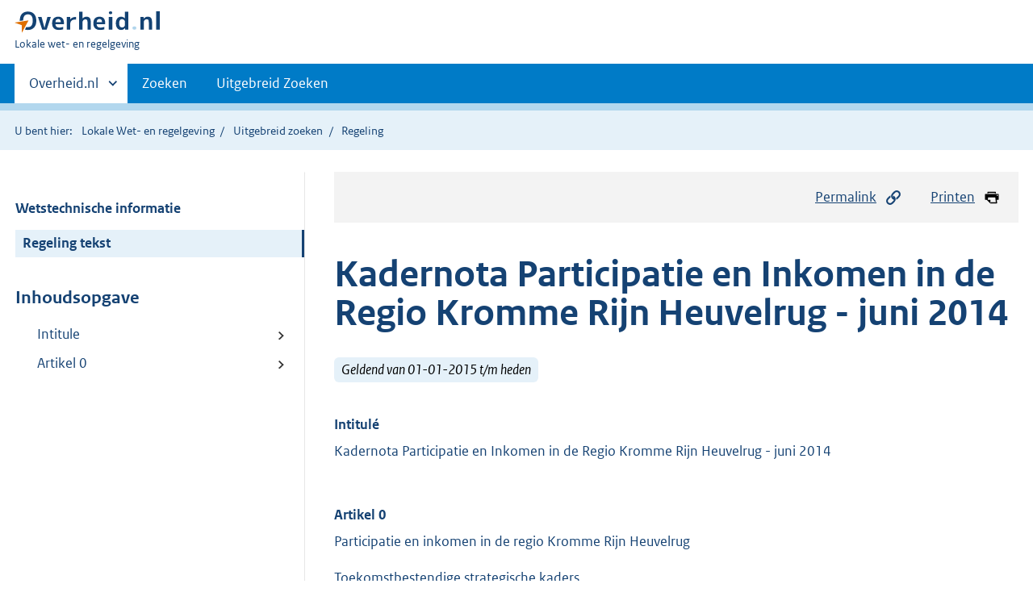

--- FILE ---
content_type: text/html;charset=utf-8
request_url: https://lokaleregelgeving.overheid.nl/CVDR343748/1
body_size: 30789
content:
<!DOCTYPE HTML>
<html lang="nl">
   <head>
      <meta name="google-site-verification" content="ZwCymQU7dIBff9xaO68Ru8RXxJkE8uTM3tzRKLiDz4Y">
      <meta name="google-site-verification" content="Rno7Qhrz5aprfIEGOfFjMeIBYPOk8KyrfPBKExNMCLA">
      <meta name="google-site-verification" content="Wp-HgLO7ykWccI5p-xpXq1s_C8YHT0OnSasWHMRSiXc">
      <title>Kadernota Participatie en Inkomen in de Regio Kromme Rijn Heuvelrug - juni 2014 | Lokale wet- en regelgeving</title>
      <script>document.documentElement.className = 'has-js';</script>
      
      <meta charset="utf-8">
      <meta http-equiv="X-UA-Compatible" content="IE=edge">
      <meta name="viewport" content="width=device-width,initial-scale=1">
      <meta name="DCTERMS.identifier" scheme="XSD.anyURI" content="CVDR343748">
      <meta name="DCTERMS.creator" scheme="OVERHEID.Gemeente" content="Wijk bij Duurstede">
      <meta name="DCTERMS.title" content="Kadernota Participatie en Inkomen in de Regio Kromme Rijn Heuvelrug - juni 2014">
      <meta name="DCTERMS.alternative" content="Kadernota Participatie en Inkomen in de Regio Kromme Rijn Heuvelrug - juni 2014">
      <meta name="DCTERMS.modified" scheme="XSD.date" content="2018-06-26">
      <meta name="DCTERMS.type" scheme="OVERHEID.informatietype" content="regeling">
      <meta name="DCTERMS.language" scheme="XSD.language" content="nl-NL">
      <link rel="stylesheet" title="default" href="/cb-common/2.0.0/css/main.css?v115">
      <link rel="stylesheet" href="/cb-common/2.0.0/css/print.css?v115">
      <link rel="stylesheet" href="/cb-common/2.0.0/css/common.css?v115">
      <link rel="shortcut icon" href="/cb-common/misc/favicon.ico?v115" type="image/vnd.microsoft.icon">
      <link rel="stylesheet" href="/css/cvdr.css?v115">
   </head>
   <body class="preview"><!--Start Piwik PRO Tag Manager code--><script type="text/javascript">
    (function(window, document, dataLayerName, id) {
    window[dataLayerName]=window[dataLayerName]||[],window[dataLayerName].push({start:(new Date).getTime(),event:"stg.start"});var scripts=document.getElementsByTagName('script')[0],tags=document.createElement('script');
    function stgCreateCookie(a,b,c){var d="";if(c){var e=new Date;e.setTime(e.getTime()+24*c*60*60*1e3),d="; expires="+e.toUTCString()}document.cookie=a+"="+b+d+"; path=/"}
    var isStgDebug=(window.location.href.match("stg_debug")||document.cookie.match("stg_debug"))&&!window.location.href.match("stg_disable_debug");stgCreateCookie("stg_debug",isStgDebug?1:"",isStgDebug?14:-1);
    var qP=[];dataLayerName!=="dataLayer"&&qP.push("data_layer_name="+dataLayerName),isStgDebug&&qP.push("stg_debug");var qPString=qP.length>0?("?"+qP.join("&")):"";
    tags.async=!0,tags.src="https://koop.piwik.pro/containers/"+id+".js"+qPString,scripts.parentNode.insertBefore(tags,scripts);
    !function(a,n,i){a[n]=a[n]||{};for(var c=0;c<i.length;c++)!function(i){a[n][i]=a[n][i]||{},a[n][i].api=a[n][i].api||function(){var a=[].slice.call(arguments,0);"string"==typeof a[0]&&window[dataLayerName].push({event:n+"."+i+":"+a[0],parameters:[].slice.call(arguments,1)})}}(i[c])}(window,"ppms",["tm","cm"]);
    })(window, document, 'dataLayer', '074a5050-2272-4f8a-8a07-a14db33f270b');
  </script>
      <!--End Piwik PRO Tag Manager code--><!--Geen informatiemelding.--><div class="skiplinks container"><a href="#content">Direct naar content</a><a href="#search">Direct zoeken</a></div>
      <header class="header">
         <div class="header__start">
            <div class="container"><button type="button" class="hidden-desktop button button--icon-hamburger" data-handler="toggle-nav" aria-controls="nav" aria-expanded="false">Menu</button><div class="logo "><a href="https://www.overheid.nl"><img src="/cb-common/2.0.0/images/logo.svg" alt="Logo Overheid.nl, ga naar de startpagina"></a><p class="logo__you-are-here"><span class="visually-hidden">U bent hier:</span><span>Lokale wet- en regelgeving</span></p>
               </div>
            </div>
         </div>
         <nav class="header__nav header__nav--closed" id="nav">
            <h2 class="visually-hidden">Primaire navigatie</h2>
            <div class="container">
               <ul class="header__primary-nav list list--unstyled">
                  <li class="hidden-mobile"><a href="#other-sites" data-handler="toggle-other-sites" data-decorator="init-toggle-other-sites" aria-controls="other-sites" aria-expanded="false"><span class="visually-hidden">Andere sites binnen </span>Overheid.nl
                        </a></li>
                  <li><a href="/zoeken" class="">Zoeken</a></li>
                  <li><a href="/ZoekUitgebreid?datumop=18-1-2026" class="">Uitgebreid Zoeken</a></li>
               </ul><a href="#other-sites" class="hidden-desktop" data-handler="toggle-other-sites" data-decorator="init-toggle-other-sites" aria-controls="other-sites" aria-expanded="false"><span class="visually-hidden">Andere sites binnen </span>Overheid.nl
                  </a></div>
         </nav>
      </header>
      <div class="header__more header__more--closed" id="other-sites" aria-hidden="true">
         <div class="container columns">
            <div>
               <h2>Berichten over uw Buurt</h2>
               <p>Zoals vergunningen, bouwplannen en lokale regelgeving</p>
               <ul class="list list--linked">
                  <li><a href="https://www.overheid.nl/berichten-over-uw-buurt/rondom-uw-woonadres">Rondom uw woonadres</a></li>
                  <li><a href="https://www.overheid.nl/berichten-over-uw-buurt">Rondom een zelfgekozen adres</a></li>
               </ul>
            </div>
            <div>
               <h2>Dienstverlening</h2>
               <p>Zoals belastingen, uitkeringen en subsidies.</p>
               <ul class="list list--linked">
                  <li><a href="https://www.overheid.nl/dienstverlening">Naar dienstverlening</a></li>
               </ul>
            </div>
            <div>
               <h2>Beleid &amp; regelgeving</h2>
               <p>Officiële publicaties van de overheid.</p>
               <ul class="list list--linked">
                  <li><a href="https://www.overheid.nl/beleid-en-regelgeving">Naar beleid &amp; regelgeving</a></li>
               </ul>
            </div>
            <div>
               <h2>Contactgegevens overheden</h2>
               <p>Adressen en contactpersonen van overheidsorganisaties.</p>
               <ul class="list list--linked">
                  <li><a href="https://organisaties.overheid.nl">Naar overheidsorganisaties</a></li>
               </ul>
            </div>
         </div>
      </div>
      <div class="row row--page-opener">
         <div class="container">
            <div class="breadcrumb">
               <p>U bent hier:</p>
               <ol>
                  <li><a href="/">Lokale Wet- en regelgeving</a></li>
                  <li><a href="/ZoekUitgebreid">Uitgebreid zoeken</a></li>
                  <li>Regeling</li>
               </ol>
            </div>
         </div>
      </div>
      <div class="container columns columns--sticky-sidebar row" data-decorator="init-scroll-chapter">
         <div class="columns--sticky-sidebar__sidebar" data-decorator="stick-sidebar add-mobile-foldability" id="toggleable-1" data-config="{&#34;scrollContentElement&#34;:&#34;.js-scrollContentElement&#34;}">
            <div>
               <div class="scrollContentReceiver"></div>
               <ul class="nav-sub">
                  <li class="nav-sub__item"><a href="?&amp;show-wti=true" class="nav-sub__link">Wetstechnische informatie</a></li>
                  <li class="nav-sub__item is-active"><a href="?" class="nav-sub__link is-active">Regeling tekst</a></li>
               </ul>
               <h2>Inhoudsopgave</h2>
               <ul class="treeview treeview--foldable" id="treeview-">
                  <li><a href="#intitule">Intitule</a></li>
                  <li><a href="#artikel_0">Artikel 0 </a></li>
               </ul>
            </div>
         </div>
         <div role="main" id="content">
            <ul class="pageactions">
               <li><a href="#" data-decorator="init-modal" data-handler="open-modal" data-modal="modal-1"><img src="/cb-common/2.0.0/images/icon-permalink.svg" alt="" role="presentation">Permalink</a></li>
               <li><a href="" data-decorator="init-printtrigger"><img src="/cb-common/2.0.0/images/icon-print.svg" alt="" role="presentation">Printen</a></li>
            </ul>
            <div id="modal-1" class="modal modal--off-screen" hidden role="alert" tabindex="0">
               <div class="modal__inner">
                  <div class="modal__content">
                     <h2>Permanente link</h2>
                     <h3>Naar de actuele versie van de regeling</h3>
                     <div class="row">
                        <div class="copydata " data-decorator="init-copydata" data-config="{       &#34;triggerLabel&#34;: &#34;Kopieer link&#34;,       &#34;triggerCopiedlabel&#34;: &#34;&#34;,       &#34;triggerClass&#34;: &#34;copydata__trigger&#34;       }">
                           <p class="copydata__datafield js-copydata__datafield">http://lokaleregelgeving.overheid.nl/CVDR343748</p>
                        </div>
                     </div>
                     <h3>Naar de door u bekeken versie</h3>
                     <div class="row">
                        <div class="copydata " data-decorator="init-copydata" data-config="{       &#34;triggerLabel&#34;: &#34;Kopieer link&#34;,       &#34;triggerCopiedlabel&#34;: &#34;&#34;,       &#34;triggerClass&#34;: &#34;copydata__trigger&#34;       }">
                           <p class="copydata__datafield js-copydata__datafield">http://lokaleregelgeving.overheid.nl/CVDR343748/1</p>
                        </div>
                     </div>
                  </div><button type="button" data-handler="close-modal" class="modal__close"><span class="visually-hidden">sluiten</span></button></div>
            </div>
            <div id="PaginaContainer">
               <div class="inhoud">
                  <div id="inhoud">
                     <div id="cvdr_meta">
                        <div class="js-scrollContentElement">
                           <h1 class="h1">Kadernota Participatie en Inkomen in de Regio Kromme Rijn Heuvelrug - juni 2014</h1>
                           <p><span class="label label--info label--lg"><i>Geldend van 01-01-2015 t/m heden</i></span></p>
                        </div>
                        <section xmlns="http://www.w3.org/1999/xhtml" xmlns:cl="https://koop.overheid.nl/namespaces/component-library" xmlns:local="urn:local" xmlns:utils="https://koop.overheid.nl/namespaces/utils" class="section-chapter js-scrollSection" id="intitule">
                           <h4 class="Intitulé">Intitulé</h4>Kadernota Participatie en Inkomen in de Regio Kromme Rijn Heuvelrug - juni 2014</section>
                        <div xmlns="http://www.w3.org/1999/xhtml" xmlns:cl="https://koop.overheid.nl/namespaces/component-library" xmlns:local="urn:local" xmlns:utils="https://koop.overheid.nl/namespaces/utils" class="regeling"><!--TCID regeling-->
                           <div class="aanhef"><!--TCID aanhef-->
                              <p></p>
                           </div>
                           <div class="regeling-tekst"><!--TCID regeling-tekst-->
                              <section class="section-chapter js-scrollSection" id="artikel_0">
                                 <h2 class="docArtikel">Artikel 0 </h2>
                                 <p>Participatie en inkomen in de regio Kromme Rijn Heuvelrug</p>
                                 <p>Toekomstbestendige strategische kaders</p>
                                 <p> Participatie en inkomen in de regio Kromme Rijn Heuvelrug</p>
                                 <p>Toekomstbestendige strategische kaders</p>
                                 <p>Inhoud Pagina</p>
                                 <ul class="list-custom list-custom--size-xs ">
                                    <li class="list-custom__item"><span class="list-custom__itembullet"><!--ins-->1. </span><p>Inleiding 1</p>
                                    </li>
                                    <li class="list-custom__item"><span class="list-custom__itembullet"><!--ins-->1. </span><p>1 Sociale domein in beweging: leidende principes 1</p>
                                    </li>
                                    <li class="list-custom__item"><span class="list-custom__itembullet"><!--ins-->1. </span><p>2 Huidige uitvoering en komende uitdagingen 2</p>
                                    </li>
                                    <li class="list-custom__item"><span class="list-custom__itembullet"><!--ins-->1. </span><p>3 Verantwoording en leeswijzer 4</p>
                                    </li>
                                    <li class="list-custom__item"><span class="list-custom__itembullet"><!--ins-->2. </span><p>Thema: voor wie? 5</p>
                                    </li>
                                    <li class="list-custom__item"><span class="list-custom__itembullet"><!--ins-->2. </span><p>1 Om wie gaat het? 5</p>
                                    </li>
                                    <li class="list-custom__item"><span class="list-custom__itembullet"><!--ins-->2. </span><p>2 Wat vinden we belangrijk 6</p>
                                    </li>
                                    <li class="list-custom__item"><span class="list-custom__itembullet"><!--ins-->3. </span><p>Thema: wat doen we lokaal en wat regionaal? 9</p>
                                    </li>
                                    <li class="list-custom__item"><span class="list-custom__itembullet"><!--ins-->3. </span><p>1 Huidige organisatie van de uitvoering 9</p>
                                    </li>
                                    <li class="list-custom__item"><span class="list-custom__itembullet"><!--ins-->3. </span><p>2 Wat vinden we belangrijk 9</p>
                                    </li>
                                    <li class="list-custom__item"><span class="list-custom__itembullet"><!--ins-->4. </span><p>Thema: hoe gaan we werkgevers benaderen en betrekken? 11</p>
                                    </li>
                                    <li class="list-custom__item"><span class="list-custom__itembullet"><!--ins-->4. </span><p>1 Betrokkenheid van werkgevers 11</p>
                                    </li>
                                    <li class="list-custom__item"><span class="list-custom__itembullet"><!--ins-->4. </span><p>2 Wat vinden we belangrijk 11</p>
                                    </li>
                                    <li class="list-custom__item"><span class="list-custom__itembullet"><!--ins-->5. </span><p>Thema: financiële kaders 12</p>
                                    </li>
                                    <li class="list-custom__item"><span class="list-custom__itembullet"><!--ins-->5. </span><p>1 Financieringssystematiek van de Participatiewet 12</p>
                                    </li>
                                    <li class="list-custom__item"><span class="list-custom__itembullet"><!--ins-->5. </span><p>2 Budgetten in de regio Kromme Rijn Heuvelrug 14</p>
                                    </li>
                                 </ul>
                                 <p>Bijlage 1: Prognoses De Bilt 17</p>
                                 <p>Bijlage 2: Prognoses Bunnik 18</p>
                                 <p>Bijlage 3: Prognoses Utrechtse Heuvelrug 19</p>
                                 <p>Bijlage 4: Prognoses Wijk bij Duurstede 20</p>
                                 <p>Bijlage 5: Prognoses Zeist 21</p>
                                 <p></p>
                                 <p>1.Inleiding</p>
                                 <p>1.1Sociale domein in beweging: leidende principes</p>
                                 <p>Op 2 december jl. heeft het kabinet Rutte-Asscher besloten tot invoering van de Participatiewet
                                    per 1 januari 2015. Deze wet heeft voor de regio Kromme Rijn Heuvelrug (Bunnik, De
                                    Bilt, Utrechtse Heuvelrug, Wijk bij Duurstede en Zeist) aanzienlijke gevolgen op het
                                    gebied van inkomensondersteuning, sociale werkvoorziening en re-integratie. De Wwb,
                                    delen van de Wajong en de Wsw worden zoveel mogelijk samengevoegd tot ‘één regeling
                                    aan de onderkant’. De doelgroep wordt daarmee groter en breder en gemeenten krijgen
                                    er nieuwe extra taken bij. Tegelijkertijd wordt er stevig bezuinigd op met name de
                                    re-integratiemiddelen. De vijf gemeenten moeten keuzes maken over hoe beleid en uitvoering
                                    er in de toekomst uit gaan zien.</p>
                                 <p>Gelijktijdig met de Participatiewet vinden er bovendien twee andere transities plaats
                                    binnen het sociale domein, die onze gemeenten eveneens voor grote veranderopgaven
                                    plaatsen. Delen van de langdurige zorg en begeleiding ‘komen over’ en hetzelfde geldt
                                    voor vrijwel de gehele jeugdzorg. Genoemde maatschappelijke en financiële opgaven
                                    vragen van gemeenten binnen de regio Kromme Rijn Heuvelrug om het stellen van prioriteiten,
                                    doorvoeren van vernieuwing en het anders en efficiënter uitvoeren van een nieuw takenpakket.
                                    De grote uitdaging bij deze transities is om het stelsel van voorzieningen in onze
                                    regio zo te organiseren, dat inwoners – waar mogelijk – maximaal zelfredzaam worden
                                    en elkaar helpen waar dat kan. Zo bereiken we dat minder een beroep wordt gedaan op
                                    de schaarse overheidsmiddelen en de ondersteuning geboden wordt aan degene die dat
                                    het meest nodig hebben. </p>
                                 <p>We delen enkele leidende principes binnen het brede sociale domein die tevens bij
                                    het vormgeven van voorliggende strategische kaders rond de invoering van de Participatiewet
                                    in onze regio richtinggevend zijn geweest.</p>
                                 <p>Gezamenlijk doel: participatie</p>
                                 <p>We vinden dat iedereen mee moet kunnen doen in de maatschappij, door goed op te groeien
                                    en op te voeden, door te werken of een maatschappelijke en persoonlijk zinvolle dagbesteding
                                    te vinden. Werk is de beste zorg en voorkomt dat mensen die lang aan de kant staan,
                                    het risico lopen af te glijden en daarmee een maatschappelijke kostenpost gaan vormen.
                                    Werk is één van de pijlers onder de transformatie van het sociale domein. Werk kan
                                    radicaal het leven van inwoners veranderen: van afhankelijkheid naar zelfstandigheid,
                                    van vragen van je netwerk naar geven, van zorgvragen naar ondersteunen. Het begeleiden
                                    naar (vrijwilligers)werk is investeren in de samenleving en draagt daarom bij aan
                                    het terugdringen van zorgkosten. Het is kortom niet meer dan logisch dat we investeren
                                    in mensen die daarbij ondersteuning nodig hebben.</p>
                                 <p>Samenhang met andere transities: verbindingen</p>
                                 <p>We pakken de verschillende transities in het sociale domein in samenhang op. Dat houdt
                                    in dat we geen schotten tussen doelgroepen en regelingen plaatsen, maar dwarsverbanden
                                    leggen tussen Wmo/AWBZ, de jeugdzorg, passend onderwijs en het domein werk &amp; inkomen.
                                    </p>
                                 <p>Dit leidt tot een andere manier van werken, waarin we als gemeenten soms samen optrekken
                                    en soms eigen keuzes maken, gebaseerd op het eigen karakter van een individuele gemeente
                                    of de specifieke vraag van onze inwoners.</p>
                                 <p>Maatwerk</p>
                                 <p>Werk is het doel, maar dat doel is niet altijd voor iedereen haalbaar. Niet ons aanbod
                                    maar maatwerk is het uitgangspunt. Belangrijk startpunt daarvoor is het gesprek met
                                    de inwoner die hulp vraagt. De GR Regionale Dienst Werk en Inkomen (RDWI) – als uitvoerder
                                    van de regio op het terrein van werk &amp; inkomen – ondersteunt ook gemeenten op maat.
                                    Als breed werkbedrijf (Wwb en Wsw) heeft zij afgelopen jaren veel geïnvesteerd in
                                    de opbouw van expertise. De professionals van de RDWI werken samen met andere dienstverleners
                                    volgens de werkwijze één gezin, één plan, één regisseur. Dat kan centraal, maar ook
                                    lokaal, afhankelijk van de vraag hoe we de dienstverlening efficiënt kunnen organiseren
                                    en de keuzes van gemeenten zelf. Zo neemt de RDWI deel aan de lokale integrale toegang
                                    tot dienstverlening.</p>
                                 <p>Eigen kracht</p>
                                 <p>We doen meer dan voorheen een beroep op de eigen verantwoordelijkheid en het zelf
                                    oplossend vermogen van onze inwoners en hun omgeving. Ons beleid is gericht op het
                                    ondersteunen van de <!--cc cursief--><em class="cur">civil society</em>. Het vangnet dat de gemeente aanvullend biedt, is geen kwestie van generieke regels
                                    of criteria, maar van maatwerk. Een automatisch en vanzelfsprekend recht op regelingen,
                                    voorzieningen of een uitkering staat niet meer voorop. </p>
                                 <p></p>
                                 <p><strong class="vet">Kader</strong><strong class="vet">:</strong></p>
                                 <p>We zetten in op een grondige en integrale diagnose bij de intake, waarbij maximaal
                                    aandacht is voor de eigen verantwoordelijkheid van mensen. Op die verantwoordelijkheid
                                    en de eigen kracht van mensen doen we expliciet een beroep.</p>
                                 <p>Cliënten met meervoudige problematiek bieden we een integrale aanpak die past bij
                                    de persoonlijke situatie (één arrangement). Daarvoor werken we integraal samen met
                                    alle disciplines en instanties in het sociale domein.</p>
                                 <p></p>
                                 <p>1.2Huidige uitvoering en komende uitdagingen</p>
                                 <p>Huidige situatie</p>
                                 <p>In de regio Kromme Rijn Heuvelrug is in de voorbije jaren al veel ten goede ontwikkeld
                                    ten aanzien van inkomensondersteuning, sociale werkvoorziening en re-integratie. De
                                    samenwerking tussen de gemeenten is met de start van de Regionale Sociale Dienst op
                                    1 januari 2006 geïntensiveerd en de efficiency en de kwaliteit van dienstverlening
                                    zijn verbeterd. Voor de uitvoering van de Wsw maken de gemeenten vanaf 1 januari 2009
                                    gebruik van BIGA: een door een GR aangestuurde bv met als aandeelhouders Bartiméus,
                                    Abrona en Inclusief Groep.</p>
                                 <p>In 2012 zijn de Gemeenschappelijke Regeling Regionale Sociale Dienst Kromme Rijn Heuvelrug
                                    (GR RSD) en de Gemeenschappelijke Regeling Sociale Werkvoorziening Zeist (GR SWZ)
                                    samengegaan in één nieuwe regeling, de reeds genoemde GR RDWI. De uitvoeringsorganisaties
                                    RSD KRH en BIGA BV opereren nog gescheiden, maar werken op onderdelen steeds meer
                                    samen. In bestuurlijke zin is dus al één integrale samenwerking voor de onderkant
                                    van de arbeidsmarkt ontstaan, de uitvoering zal – in ieder geval ten aanzien van een
                                    aantal taken – logischerwijs volgen.</p>
                                 <p></p>
                                 <p>Komende uitdaging</p>
                                 <p>Met de aankomende Participatiewet, maar ook met de komst van de nieuwe Wmo en de overgang
                                    van de integrale jeugdzorg naar gemeenten, is er behoefte aan nieuwe strategische
                                    kaders en daaruit volgend zicht op een voor gemeenten optimaal uitvoeringsarrangement
                                    op het terrein van werk &amp; inkomen. </p>
                                 <p>Vraagstukken die door de gemeenten en in het verlengde de GR RDWI in 2014 in elk geval
                                    nog van een antwoord moeten worden voorzien:</p>
                                 <p></p>
                                 <ul class="list-custom list-custom--size-xs ">
                                    <li class="list-custom__item"><span class="list-custom__itembullet"><!--ins-->1. </span><p>De re-integratiebudgetten dalen stevig, er komen 35 regionale werkbedrijven en een
                                          nieuw re-integratie-instrument wordt ter beschikking gesteld: het instrument loonkostensubsidie,
                                          dat betaald zal worden uit het inkomensdeel van de huidige Wwb. Dit vraagt om een
                                          grondige bezinning en herijking van de re-integratieaanpak binnen de regio. Hierbij
                                          dienen de bestaande re-integratieonderdelen van de RSD, van BIGA, van UWV en van AWBZ-instellingen
                                          in samenhang te worden bezien en moeten de mogelijkheden van de voorgenomen quotumregeling
                                          worden verkend.</p>
                                       <p></p>
                                    </li>
                                    <li class="list-custom__item"><span class="list-custom__itembullet"><!--ins-->2. </span><p>Voor een succesvolle uitvoering van de Participatiewet is een integrale en gemeenschappelijke
                                          benadering van werkgevers in de regio essentieel. </p>
                                       <p></p>
                                    </li>
                                    <li class="list-custom__item"><span class="list-custom__itembullet"><!--ins-->3. </span><p>De bestaande Wsw gaat op de schop. De sociale werkvoorziening oude stijl wordt afgebouwd,
                                          terwijl voor de doelgroep een klein ’beschut’ deel van landelijk 30.000 plekken blijft
                                          bestaan. De rest van de nieuwe instroom van voormalige sw’ers zal aan het werk geholpen
                                          moeten worden bij een reguliere werkgever met ondersteuning (al dan niet in de vorm
                                          van loonkostensubsidie). In de regio Kromme Rijn Heuvelrug bestaat de bijzondere situatie
                                          dat de uitvoering van de Wsw is uitbesteed aan een private partij BIGA. Hoe verhoudt
                                          de komende wijzigingen in wet- en regelgeving zich met de nu bestaande relatie met
                                          BIGA (huidige contract loopt af op 31 december 2014)?</p>
                                       <p></p>
                                    </li>
                                    <li class="list-custom__item"><span class="list-custom__itembullet"><!--ins-->4. </span><p>Begeleidingstaak (extern) van AWBZ-cliënten gaat over naar gemeenten. Concrete vraag
                                          aan gemeenten wordt hoe deze taak uit te voeren in samenhang met de Participatiewet
                                          en de voorziening beschut (voormalig beschut Wsw)? Waar ligt de verbinding? Welke
                                          overlap tussen doelgroepen vraagt om een meer integrale benadering? Gezien deze ontwikkelingen
                                          dienen de gemeenten na te denken over welke vormen van dienstverlening op lokaal en
                                          welke op regionaal niveau georganiseerd gaan worden. Zo moeten gemeenten op dit punt
                                          concreet maken wat zij van hun regionale uitvoerder op het terrein van werk &amp; inkomen
                                          verwachten.</p>
                                       <p></p>
                                    </li>
                                    <li class="list-custom__item"><span class="list-custom__itembullet"><!--ins-->5. </span><p>En <!--cc cursief--><em class="cur">last but not least</em>: hoe stellen wij prioriteit. Beredeneerd vanuit de beschikbare budgetten binnen de
                                          Participatiewet, is het niet mogelijk om iedereen een optimaal aanbod te doen. Voor
                                          een deel van de doelgroep zal voor passend maatwerk een beroep gedaan moeten worden
                                          op andere middelen dan het schaarse participatiebudget.</p>
                                       <p></p>
                                    </li>
                                 </ul>
                                 <p>Financiering</p>
                                 <p>Budgettaire kaders zijn bij het maken van voorgaande keuzes medebepalend. Gemeenten
                                    krijgen voor de uitvoering van de Participatiewet de beschikking over drie financieringsbronnen
                                    (inkomensdeel, gebundeld re-integratiebudget, Cluster Werk &amp; Inkomen Gemeentefonds).
                                    Verder heeft het kabinet plannen om in 2016 een aantal budgetten die te maken hebben
                                    met de drie decentralisaties in te voegen in een sociaal deelfonds. Zo komen de middelen
                                    van het gebundeld re-integratiebudget naar verwachting in dit deelfonds. De verwachting
                                    is verder dat het inkomensdeel voorlopig geen onderdeel gaat uitmaken van het sociaal
                                    deelfonds.</p>
                                 <p></p>
                                 <p>1.3Verantwoording en leeswijzer</p>
                                 <p>Met de integratie van de gemeenschappelijke regelingen RSD en SWZ zijn reeds belangrijke
                                    bestuurlijk-organisatorische randvoorwaarden gecreëerd om de route naar een gezamenlijke
                                    invoering van de Participatiewet goed te doorlopen. Maar voor een soepele start op
                                    1 januari 2015 is meer nodig. Een passend uitvoeringsarrangement is een manier van
                                    werken die recht doet aan de strategische kaders die door de raden van de vijf gemeenten
                                    binnen de regio worden meegegeven. Tegen die achtergrond zijn op woensdagavond 7 mei
                                    2014 raadsleden en portefeuillehouders van de vijf gemeenten in de regio Kromme Rijn
                                    Heuvelrug in gesprek gegaan over de consequenties van de Participatiewet voor de gemeenten
                                    en de regio. Gezamenlijk is gesproken over een aantal thema’s die het wezen van de
                                    nieuwe wet raken en is een eerste richting gegeven aan de te volgen strategische koers.
                                    De uitkomsten van deze avond zijn verwerkt in voorliggende kadernotitie, opgesteld
                                    door de samenwerkende gemeenten.</p>
                                 <p>Wij hebben ervoor gekozen om de hoofdstukindeling vorm te geven aan de hand van de
                                    op 7 mei jl. besproken thema’s:</p>
                                 <p>Op wie richten we ons toekomstig beleid? (hoofdstuk 2)</p>
                                 <p>Wat doen we lokaal en wat regionaal? (hoofdstuk 3)</p>
                                 <p>Hoe benaderen en betrekken we werkgevers optimaal? (hoofdstuk 4)</p>
                                 <p>Binnen welke financiële kaders doen we het maximale voor onze inwoners? (hoofdstuk
                                    5)</p>
                                 <p></p>
                                 <p>2.Thema: voor wie?</p>
                                 <p></p>
                                 <p>2.1Om wie gaat het?</p>
                                 <p>Om te weten hoe groot het beroep op voorzieningen van de gemeenten op het terrein
                                    van werk &amp; inkomen in de toekomst zal zijn, is het van belang om een goed beeld te
                                    hebben van de toekomstige omvang van de doelgroep vallend onder het regime van de
                                    Participatiewet. Het gaat ten eerste om een grote bestaande groep: Wwb’ers. Zoals
                                    uit tabel 1 blijkt, is de prognose dat het aantal Wwb’ers in de regio Kromme Rijn
                                    Heuvelrug naar verwachting nog tot in 2014 stijgt naar meer dan 2.400 maar dat dit
                                    aantal zich in de jaren erna zal bewegen tussen de 2.300 en 2.400 cliënten. </p>
                                 <p>Een ander belangrijk onderdeel van de Participatiewet is dat de instroom in de Wsw
                                    vrijwel wordt stopgezet en de toegang tot de Wajong beperkt wordt tot volledig en
                                    duurzaam arbeidsongeschikten. Dit betekent dat er een groep inwoners zal zijn&nbsp;– ‘zij
                                    die voorheen zou instromen in de Wsw en zij die voorheen zou instromen in de Wajong’
                                    – die binnen het kader van de Participatiewet een beroep zal doen op de gemeente voor
                                    ondersteuning. De huidige groep Wajong’ers wordt wel geherïndiceerd, maar blijft ook
                                    met arbeidsvermogen bij het UWV. Zoals blijkt uit tabel 1 is de omvang van de nieuwe
                                    instroom voormalig Wsw’ers en voormalig Wajong’ers over de eerste jaren beperkt, maar
                                    is de toename over de jaren heen wel substantieel (590 inwoners in 2021). Ten slotte
                                    gaat het om de huidige doelgroep van de Wsw. Als gevolg van het stopzetten van de
                                    instroom in de Wsw zal de omvang van deze groep dalen met 6 procent per jaar: van
                                    ongeveer 530 personen in 2012 tot ongeveer 350 personen in 2021. De relatief kostbare
                                    plaatsen ‘Wsw oude stijl’ dienen ook gedekt te worden uit het Participatiebudget.
                                    Meer hierover in hoofdstuk 5.</p>
                                 <p></p>
                                 <p>Tabel 1. Bestaande en nieuwe doelgroepen Participatiewet in regio Kromme Rijn Heuvelrug.</p>
                                 <table class="table ">
                                    <colgroup>
                                       <col style="width: 42.9%;">
                                       <col style="width: 6.1%;">
                                       <col style="width: 6.1%;">
                                       <col style="width: 6.1%;">
                                       <col style="width: 6.1%;">
                                       <col style="width: 6.1%;">
                                       <col style="width: 6.1%;">
                                       <col style="width: 7.1%;">
                                       <col style="width: 7.1%;">
                                       <col style="width: 6.1%;">
                                    </colgroup>
                                    <tbody>
                                       <tr>
                                          <td>
                                             <p></p>
                                          </td>
                                          <td>
                                             <p><strong class="vet">2013</strong></p>
                                          </td>
                                          <td>
                                             <p><strong class="vet">2014</strong></p>
                                          </td>
                                          <td>
                                             <p><strong class="vet">2015</strong></p>
                                          </td>
                                          <td>
                                             <p><strong class="vet">2016</strong></p>
                                          </td>
                                          <td>
                                             <p><strong class="vet">2017</strong></p>
                                          </td>
                                          <td>
                                             <p><strong class="vet">2018</strong></p>
                                          </td>
                                          <td>
                                             <p><strong class="vet">2019</strong></p>
                                          </td>
                                          <td>
                                             <p><strong class="vet">2020</strong></p>
                                          </td>
                                          <td>
                                             <p><strong class="vet">2021</strong></p>
                                          </td>
                                       </tr>
                                       <tr>
                                          <td>
                                             <p>Wwb-uitkeringen oude stijl 65-min</p>
                                          </td>
                                          <td>
                                             <p>2.315</p>
                                          </td>
                                          <td>
                                             <p>2.427</p>
                                          </td>
                                          <td>
                                             <p>2.363</p>
                                          </td>
                                          <td>
                                             <p>2.358</p>
                                          </td>
                                          <td>
                                             <p>2.351</p>
                                          </td>
                                          <td>
                                             <p>2.314</p>
                                          </td>
                                          <td>
                                             <p>2.314</p>
                                          </td>
                                          <td>
                                             <p>2.314</p>
                                          </td>
                                          <td>
                                             <p>2.314</p>
                                          </td>
                                       </tr>
                                       <tr>
                                          <td>
                                             <p>Nieuwe doelgroepen (voorheen Wsw en voorheen Wajong)</p>
                                          </td>
                                          <td>
                                             <p></p>
                                          </td>
                                          <td>
                                             <p></p>
                                          </td>
                                          <td>
                                             <p>52</p>
                                          </td>
                                          <td>
                                             <p>146</p>
                                          </td>
                                          <td>
                                             <p>235</p>
                                          </td>
                                          <td>
                                             <p>344</p>
                                          </td>
                                          <td>
                                             <p>433</p>
                                          </td>
                                          <td>
                                             <p>512</p>
                                          </td>
                                          <td>
                                             <p>590</p>
                                          </td>
                                       </tr>
                                       <tr>
                                          <td>
                                             <p>Wsw oude stijl</p>
                                          </td>
                                          <td>
                                             <p>513</p>
                                          </td>
                                          <td>
                                             <p>518</p>
                                          </td>
                                          <td>
                                             <p>513</p>
                                          </td>
                                          <td>
                                             <p>484</p>
                                          </td>
                                          <td>
                                             <p>455</p>
                                          </td>
                                          <td>
                                             <p>428</p>
                                          </td>
                                          <td>
                                             <p>402</p>
                                          </td>
                                          <td>
                                             <p>378</p>
                                          </td>
                                          <td>
                                             <p>355</p>
                                          </td>
                                       </tr>
                                       <tr>
                                          <td>
                                             <p><!--cc cursief--><em class="cur">Totale doelgroep Participatiewet</em></p>
                                          </td>
                                          <td>
                                             <p><!--cc cursief--><em class="cur">2.828</em></p>
                                          </td>
                                          <td>
                                             <p><!--cc cursief--><em class="cur">2.945</em></p>
                                          </td>
                                          <td>
                                             <p><!--cc cursief--><em class="cur">2.929</em></p>
                                          </td>
                                          <td>
                                             <p><!--cc cursief--><em class="cur">2.989</em></p>
                                          </td>
                                          <td>
                                             <p><!--cc cursief--><em class="cur">3.040</em></p>
                                          </td>
                                          <td>
                                             <p><!--cc cursief--><em class="cur">3.086</em></p>
                                          </td>
                                          <td>
                                             <p><!--cc cursief--><em class="cur">3.149</em></p>
                                          </td>
                                          <td>
                                             <p><!--cc cursief--><em class="cur">3.204</em></p>
                                          </td>
                                          <td>
                                             <p><!--cc cursief--><em class="cur">3.259</em></p>
                                          </td>
                                       </tr>
                                    </tbody>
                                 </table>
                                 <p><!--cc cursief--><em class="cur">Bronnen: betreft prognoses op basis van opgaaf SZW, bewerkt door Berenschot. Wwb-cijfer
                                       2013 betreft realisatiecijfer: jaarverslag RSD.</em></p>
                                 <p></p>
                                 <p>2.2Wat vinden we belangrijk</p>
                                 <p>Meedoen</p>
                                 <p>We vinden het belangrijk dat zoveel mogelijk mensen meedoen in de maatschappij. Onze
                                    doelstelling is dat bijstandsgerechtigden die kunnen werken in een reguliere baan
                                    ook een perspectief hebben om dat te gaan doen. Inwoners die (nog) niet naar een reguliere
                                    baan kunnen, doen vrijwilligerswerk of andere maatschappelijke activiteiten. We schrijven
                                    niemand af. De tegenprestatie zetten we in om cliënten te activeren en om hen naar
                                    vermogen door te laten groeien op de Participatieladder. We sluiten daarbij aan bij
                                    de initiatieven en mogelijkheden van de uitkeringsgerechtigde.</p>
                                 <p></p>
                                 <p>Arbeidsmarkt</p>
                                 <p>Met de komst van de Participatiewet worden wij direct verantwoordelijk voor een grotere
                                    groep mensen met een afstand tot de reguliere arbeidsmarkt. Tegelijkertijd hebben
                                    we te maken met een substantiële afname van beschikbare middelen (zie voor details
                                    hoofdstuk 5). Waar we in het verleden iedereen een (re-integratie)traject aanboden
                                    die daarvoor in aanmerking kwam, maken we de laatste jaren noodgedwongen steeds meer
                                    de afweging wie we wel en wie we niet ondersteunen. Anderzijds zijn er ook nieuwe
                                    kansen. Zo bieden door de werkgevers beschikbaar gestelde garantiebanen in de eerste
                                    jaren perspectief voor plaatsing van vooral kwetsbare cliënten. Binnen de arbeidsmarktregio
                                    Utrecht-Midden willen we nauw samenwerken om deze banen ook ten goede te laten komen
                                    aan onze cliënten. Daarnaast kan het instrument loonkostensubsidie worden ingezet
                                    voor cliënten die kunnen werken, maar (nog) minder dan 100% loonwaarde hebben. De
                                    ontwikkelingen vragen om nog scherpere keuzes, inventieve oplossingen, het stellen
                                    van (aanvullende) prioriteiten en het aanpakken van alle kansen om toch onze ambities
                                    te kunnen realiseren. Verder is het van cruciaal belang om bestaande ‘schotten’ tussen
                                    de verschillende doelgroepen en tussen de transities zoveel als mogelijk weg te halen.</p>
                                 <p></p>
                                 <p>Samenstelling cliëntenbestand: prioriteiten</p>
                                 <p>We willen dat iedereen die binnen een jaar aan het werk kan, een perspectief krijgt
                                    op werk. We richten ons daarom met de middelen van het Participatiebudget allereerst
                                    op cliënten die binnen een jaar kunnen uitstromen naar een fulltime of parttime baan.
                                    Daarbij kan het gaan om regulier werk met of zonder ondersteuning (zoals bijvoorbeeld
                                    met loonkostensubsidie). </p>
                                 <p>Binnen de regio is de Participatieladder van de VNG inmiddels een belangrijk instrument
                                    om zicht te krijgen en te houden op het cliëntenbestand. Met behulp van deze ladder
                                    wordt aangegeven hoeveel cliënten van het totale bestand groeipotentie hebben naar
                                    werk ( = groeipotentie naar trede 6) of naar werk met inzet van bijvoorbeeld loonkostensubsidie
                                    of parttime werk ( = groeipotentie naar trede 5). </p>
                                 <p>Ter illustratie van de omvang van de doelgroep is tabel 2 opgenomen. Hieruit blijkt
                                    dat ruim 500 cliënten binnen een jaar kunnen uitstromen naar werk en ruim 300 cliënten
                                    binnen een jaar parttime aan het werk kunnen of met inzet van bijvoorbeeld loonkostensubsidie
                                    aan de slag kunnen. </p>
                                 <p></p>
                                 <p>Tabel 2. Groeipotentie cliënten november 2013</p>
                                 <table class="table ">
                                    <colgroup>
                                       <col style="width: 9%;">
                                       <col style="width: 32%;">
                                       <col style="width: 9%;">
                                       <col style="width: 25%;">
                                       <col style="width: 25%;">
                                    </colgroup>
                                    <tbody>
                                       <tr>
                                          <td>
                                             <p><strong class="vet">Trede</strong></p>
                                          </td>
                                          <td>
                                             <p><strong class="vet">Definitie</strong></p>
                                          </td>
                                          <td>
                                             <p></p>
                                          </td>
                                          <td>
                                             <p>Groeipotentie naar trede 5</p>
                                          </td>
                                          <td>
                                             <p>Groeipotentie naar trede 6</p>
                                          </td>
                                       </tr>
                                       <tr>
                                          <td>
                                             <p></p>
                                          </td>
                                          <td>
                                             <p></p>
                                          </td>
                                          <td>
                                             <p><!--cc cursief--><em class="cur">Aantal</em></p>
                                          </td>
                                          <td>
                                             <p><!--cc cursief--><em class="cur">Aantal</em></p>
                                          </td>
                                          <td>
                                             <p><!--cc cursief--><em class="cur">Aantal</em></p>
                                          </td>
                                       </tr>
                                       <tr>
                                          <td>
                                             <p>6</p>
                                          </td>
                                          <td>
                                             <p>Betaald werk</p>
                                          </td>
                                          <td>
                                             <p>40</p>
                                          </td>
                                          <td>
                                             <p></p>
                                          </td>
                                          <td>
                                             <p></p>
                                          </td>
                                       </tr>
                                       <tr>
                                          <td>
                                             <p>5</p>
                                          </td>
                                          <td>
                                             <p>Betaald werk met ondersteuning</p>
                                          </td>
                                          <td>
                                             <p>303</p>
                                          </td>
                                          <td>
                                             <p></p>
                                          </td>
                                          <td>
                                             <p>170</p>
                                          </td>
                                       </tr>
                                       <tr>
                                          <td>
                                             <p>4</p>
                                          </td>
                                          <td>
                                             <p>Onbetaald werk</p>
                                          </td>
                                          <td>
                                             <p>317</p>
                                          </td>
                                          <td>
                                             <p>62</p>
                                          </td>
                                          <td>
                                             <p>73</p>
                                          </td>
                                       </tr>
                                       <tr>
                                          <td>
                                             <p>3</p>
                                          </td>
                                          <td>
                                             <p>Georganiseerde activiteiten</p>
                                          </td>
                                          <td>
                                             <p>735</p>
                                          </td>
                                          <td>
                                             <p>129</p>
                                          </td>
                                          <td>
                                             <p>144</p>
                                          </td>
                                       </tr>
                                       <tr>
                                          <td>
                                             <p>2</p>
                                          </td>
                                          <td>
                                             <p>Sociale contracten buitenshuis</p>
                                          </td>
                                          <td>
                                             <p>1044</p>
                                          </td>
                                          <td>
                                             <p>114</p>
                                          </td>
                                          <td>
                                             <p>130</p>
                                          </td>
                                       </tr>
                                       <tr>
                                          <td>
                                             <p>1</p>
                                          </td>
                                          <td>
                                             <p>Geïsoleerd</p>
                                          </td>
                                          <td>
                                             <p>290</p>
                                          </td>
                                          <td>
                                             <p>8</p>
                                          </td>
                                          <td>
                                             <p>6</p>
                                          </td>
                                       </tr>
                                       <tr>
                                          <td>
                                             <p><!--cc cursief--><em class="cur">Totaal</em></p>
                                          </td>
                                          <td>
                                             <p></p>
                                          </td>
                                          <td>
                                             <p><strong class="vet">2729</strong></p>
                                          </td>
                                          <td>
                                             <p><strong class="vet">313</strong></p>
                                          </td>
                                          <td>
                                             <p><strong class="vet">523</strong></p>
                                          </td>
                                       </tr>
                                    </tbody>
                                 </table>
                                 <p><!--cc cursief--><em class="cur">Bron: RSD (bestandsanalyse Participatieladder november 2013).</em></p>
                                 <p>Ondanks de schaarse middelen hebben we de ambitie om (het overgrote deel van) deze
                                    800 potentiele uitstromers aan het werk te krijgen. Dit realiseren we door het inzetten
                                    van slimme manieren van ondersteuning, een (nog) effectievere en efficiëntere inzet
                                    van middelen en aandacht voor (het stimuleren van) inventieve oplossingen. Er kan
                                    bijvoorbeeld worden gedacht aan meer groepsgerichte aanpakken, digitalisering en een
                                    doelgerichtere matching. De focus moet meer worden gericht op cliënten met minder
                                    loonwaarde dan 100% (dit zijn deels de cliënten met groeipotentie naar trede 5 en
                                    6 van de ladder), die tóch met loonkostensubsidie en bijvoorbeeld <!--cc cursief--><em class="cur">coaching on the job</em> aan het werk kunnen worden geholpen. Hierbij zijn samenwerking met werkgevers en
                                    het maken van afspraken met bedrijfsleven (bovenregionaal, regionaal en lokaal) van
                                    groot belang.</p>
                                 <p></p>
                                 <p>Jongeren</p>
                                 <p>De groep jongeren verdient apart aandacht om te voorkomen dat zij langdurig afhankelijk
                                    blijven van een uitkering. Daarom willen we dat jongeren die (nog) niet binnen een
                                    jaar kunnen uitstromen toch naar werk worden ondersteund. Het begint ermee dat jongeren
                                    die hun opleiding niet hebben afgemaakt, worden teruggeleid naar het onderwijs om
                                    hun startkwalificatie te behalen. Kwetsbare jongeren die (nog) geen perspectief op
                                    uitstroom hebben naar werk, krijgen de aandacht die nodig is om hen de juiste zorg
                                    te bieden om hun perspectief te vergroten. Voor kwetsbare leerlingen met een beperkte
                                    loonwaarde die niet kunnen doorstromen naar een vervolgopleiding, wordt samengewerkt
                                    met het onderwijs aan een succesvolle toeleiding naar de arbeidsmarkt.</p>
                                 <p></p>
                                 <p>Taalachterstand</p>
                                 <p>Taalachterstand mag geen reden zijn om cliënten aan de kant te laten staan. Cliënten
                                    met taalachterstand krijgen ondersteuning om deze weg te werken, zodat hun perspectief
                                    om aan het werk te gaan toeneemt. Hiervoor worden onder meer de educatiemiddelen benut.</p>
                                 <p></p>
                                 <p><!--cc cursief--><em class="cur">Niet direct perspectief op werk</em></p>
                                 <p>Cliënten die nog geen perspectief hebben op werk (trede 1 tot en met 4) bieden we
                                    andere vormen van maatwerk. We werken voor het activeren van deze cliënten samen met
                                    andere domeinen op lokaal niveau, waarbij ook naar middelen op lokaal niveau wordt
                                    gezocht.</p>
                                 <p>In het kader van de integrale aanpak binnen het sociale domein verwachten we van lokale
                                    en regionale uitvoerders een integrale diagnose bij de intake en de bereidheid tot
                                    integrale samenwerkingen met andere domeinen.</p>
                                 <p></p>
                                 <p><strong class="vet">Kader</strong><strong class="vet">:</strong></p>
                                 <p>We schrijven niemand af! Focus bij de uitvoering van de Participatiewet ligt niet
                                    langer op arbeidsverleden en welke uitkering iemand heeft, maar hoe groot de afstand
                                    tot de arbeidsmarkt is.</p>
                                 <p>Iedereen die binnen een jaar kan uitstromen naar werk, dat wil zeggen de doelgroep
                                    met groeipotentie naar de treden 5 en 6 van de Participatieladder, wordt toegeleid
                                    naar regulier werk. Om deze doelstelling te bereiken zetten we maximaal in op het
                                    gebruik van loonkostensubsidie en andere inventieve manieren van werken. Vanzelfsprekend
                                    heeft het WGSP bij de matching een belangrijke functie.</p>
                                 <p>Jongeren zonder startkwalificatie worden zoveel als mogelijk teruggeleid naar school.
                                    Kwetsbare jongeren die zorg nodig hebben, worden doorgeleid naar hulpverlenende instellingen.
                                    Met het onderwijs wordt samengewerkt om ervoor te zorgen dat kwetsbare leerlingen
                                    met verminderde loonwaarde naar passend werk worden toegeleid. </p>
                                 <p>Cliënten met een taalachterstand krijgen ondersteuning om deze op te heffen. Hiervoor
                                    worden onder meer educatiemiddelen benut. </p>
                                 <p>Inwoners zonder groeipotentie naar de treden 5 en 6 activeren we lokaal via sociale
                                    participatie, zoals bijvoorbeeld vrijwilligerswerk. Het doel is hen te laten doorstromen
                                    op de Participatieladder met werk als uiteindelijk doel waar dat mogelijk is. Voor
                                    de ondersteuning en activering van deze cliënten worden geen re-integratiemiddelen
                                    ingezet, maar lokale middelen (dat kan bijvoorbeeld zijn vanuit de Wmo, AWBZ, subsidies
                                    of andere lokale middelen). De binnen de gemeenten bestaande lokale netwerken zijn
                                    het meest effectief om inwoners sociaal te activeren. Toelevering en doorverwijzing
                                    door de RDWI moet goed geregeld zijn, evenals aansluiting op eventuele doorstroom
                                    naar re-integratie. </p>
                                 <p></p>
                                 <p>3.Thema: wat doen we lokaal en wat regionaal?</p>
                                 <p>3.1Huidige organisatie van de uitvoering</p>
                                 <p>Al vele jaren – vanaf de start van de Regionale Sociale Dienst op 1 januari 2006 –
                                    werken de vijf gemeenten van de regio Kromme Rijn Heuvelrug intensief samen ten aanzien
                                    van inkomensondersteuning, sociale werkvoorziening en re-integratie. </p>
                                 <p>Enkele jaren na de start van de samenwerking – in 2009 – hebben de vijf gemeenteraden
                                    van Bunnik, De Bilt, Utrechtse Heuvelrug, Wijk bij Duurstede en Zeist in een strategische
                                    heroriëntatie nog eens bevestigd wat de rolverdeling is tussen de gemeenten en de
                                    GR en – meer inhoudelijk – wat lokaal en wat regionaal wordt opgepakt.</p>
                                 <p>De huidige afspraken luiden als volgt:</p>
                                 <p>De beleidskaders, beleidsprioriteiten en doelstellingen worden geformuleerd door de
                                    raden van de deelnemende gemeenten (‘het wat’).</p>
                                 <p>De hiervan afgeleide prestatieafspraken worden in samenspraak met de uitvoerende instelling
                                    opgesteld.</p>
                                 <p>De bedrijfsvoering (‘het hoe’) is de verantwoordelijkheid van de GR RDWI, uiteraard
                                    binnen de afgesproken financiële en beleidsmatige kaders.</p>
                                 <p></p>
                                 <p><!--cc cursief--><em class="cur">Indachtig de ‘Strategische heroriëntatie RSD – 2009’, daarin verder toegelicht.</em></p>
                                 <p>Naast de meer formele uitgangspunten over hoe gemeenten en de GR RDWI zich tot elkaar
                                    verhouden, zijn – volgend uit de Strategische Heroriëntatie RSD – en de Participatiewet
                                    zoals deze zich nu aandient meer concrete afspraken te maken over wat regionaal (GR
                                    RDWI en in de uitvoering RSD en BIGA) en wat lokaal te organiseren. Deze zetten we
                                    uiteen in paragraaf 3.2.</p>
                                 <p></p>
                                 <p>3.2Wat vinden we belangrijk</p>
                                 <p>In de samenwerking tussen gemeenten onderling en de gemeenten en de GR RDWI vinden
                                    we de onderstaande uitgangspunten en afspraken van belang.</p>
                                 <p></p>
                                 <p><strong class="vet">Kader</strong><strong class="vet">:</strong></p>
                                 <p>Algemeen: de vijf gemeenten werken direct en in GR-verband samen op het sociale domein.
                                    Door onze krachten te bundelen, staan we sterker en is het mogelijk of zo efficiënt
                                    mogelijk de schaarse middelen in te zetten.</p>
                                 <p>De aansturing van het Inkomens-deel (I-deel) blijft zowel qua beleid als qua uitvoering
                                    ondergebracht bij de GR RDWI. De aansturing van het gebundeld re-integratiebudget
                                    blijft zowel qua beleid als qua uitvoering ondergebracht bij de GR RDWI, maar zal
                                    in de samenhang met de overige budgetten in het sociale domein zo efficiënt mogelijk
                                    worden ingezet.</p>
                                 <p>Ten aanzien van het gemeentelijk Minimabeleid kunnen gemeenten eigen afwegingen maken.</p>
                                 <p>Re-integratie naar werk van mensen binnen de Participatiewet en het toeleiden naar
                                    economische zelfstandigheid wordt regionaal georganiseerd en kan, wanneer effectief,
                                    ook lokaal worden georganiseerd en uitgevoerd. </p>
                                 <p>Er blijft vanuit het re-integratiebudget 10 procent beschikbaar voor de financiering
                                    van lokale innovatieve initiatieven, gericht op re-integratie. Wel met het besef dat
                                    deze middelen in absolute termen dalen in de komend jaren en met de opmerking dat
                                    we nog beter zorgen dat best-practices op lokaal niveau regionaal worden gedeeld.</p>
                                 <p>Waar het gaat om sociale participatie, zonder dat binnen een jaar zicht is op werk
                                    (trede 1 tot en met 4), verwijst de RSD door en sluit aan bij lokale dienstverlening
                                    waarbij een koppeling wordt gelegd met de overige decentralisaties. Gemeenten zijn
                                    voor wat betreft deze doelgroep primair zelf aan zet. Financiering geschiedt met inzet
                                    van andere financieringsbronnen.</p>
                                 <p>Er wordt voor wat betreft de uitvoering van de huidige Wwb en Wsw, straks vallend
                                    onder de Participatiewet, geïntegreerd samengewerkt op het gebied van re-integratie,
                                    de benadering van werkgevers en de dienstverlening.</p>
                                 <p></p>
                                 <p>4.Thema: hoe gaan we werkgevers benaderen en betrekken?</p>
                                 <p></p>
                                 <p>4.1Betrokkenheid van werkgevers </p>
                                 <p>Met de invoering van de Participatiewet wordt de dienstverlening aan – en benadering
                                    van – werkgevers nog belangrijker. Op allerlei manieren is samenwerking met het bedrijfsleven
                                    essentieel voor het welslagen van de uitvoering van de Participatiewet. Werkgevers
                                    hebben we nodig om plaats te bieden aan mensen met ‘beperkt verdienvermogen’ en/of
                                    een afstand tot de arbeidsmarkt. Daarvoor zijn goede relaties met werkgevers essentieel
                                    en moet nog meer gezocht worden naar de aansluiting bij de intrinsieke behoefte van
                                    de werkgever. Hoe sluiten we de opgaven die volgen uit de Participatiewet aan op de
                                    werkelijkheid van de werkgever, hoe helpen we hen het beste en hoe geven we als gemeenten
                                    zelf het beste voorbeeld zijn daarbij kernvragen.</p>
                                 <p>Vooruitlopend op de komst van de Participatiewet wordt dit jaar de relatie tussen
                                    het WGSP KRH en BIGA al geïntensiveerd. Bovenregionaal, in de arbeidsmarktregio Utrecht-Midden,
                                    is de regio via het WGSP KRH vertegenwoordigd. Lokaal vervullen BIGA en het WGSP KRH
                                    in nauw overleg met gemeenten en hun bedrijfscontactfunctionarissen steeds meer een
                                    eenduidige rol met betrekking tot de contacten met lokale ondernemers, ondernemerskringen
                                    en –verenigingen. </p>
                                 <p></p>
                                 <p>4.2Wat vinden we belangrijk</p>
                                 <p>We streven naar optimale werkgelegenheid met oog voor de wensen en behoeften van werkgevers.
                                    De vraag van de arbeidsmarkt is bepalend bij de ondersteuning die we aan onze cliënten
                                    bieden. Waarbij gezegd dat elke gemeente voor zich en de regio gezamenlijk een verantwoordelijkheid
                                    hebben bij het zo aantrekkelijk mogelijk maken van het ondernemersklimaat.</p>
                                 <p>Bij een eenduidige aanpak en een integrale werkgeversdienstverlening hoort één organisatie
                                    verantwoordelijk te zijn. De verschillende nu nog bestaande benaderingen op regionaal
                                    niveau schuiven we verder in elkaar. Bovenregionaal pakken we een actieve rol in de
                                    arbeidsmarktregio Utrecht-Midden.</p>
                                 <p></p>
                                 <p><strong class="vet">Kader</strong><strong class="vet">:</strong></p>
                                 <p>De vraag van de arbeidsmarkt is bepalend bij het type ondersteuning die we onze cliënten
                                    bieden.</p>
                                 <p>Elke gemeente is verantwoordelijk voor een aantrekkelijk ondernemersklimaat en het
                                    stimuleren van een gevarieerd aanbod aan werkgelegenheid.</p>
                                 <p>In de regio Kromme Rijn Heuvelrug intensiveren we dus vanuit één coördinatiepunt en
                                    één verantwoordelijke uitvoeringsorganisatie de contacten tussen netwerkpartners (onderwijs,
                                    RMC, WGSP, werkgeverskringen, KvK’s, gemeenten, BIGA BV, roc’s, lokale ondernemersloketten,
                                    uitzendbureaus etc.) met als doel één integrale werkgeversdienstverlening. Hierbij
                                    wordt de verbinding gelegd met lokale initiatieven.</p>
                                 <p></p>
                                 <p>5.Thema: financiële kaders</p>
                                 <p>5.1Financieringssystematiek van de Participatiewet</p>
                                 <p>De Participatiewet brengt grote uitdagingen met zich mee, inhoudelijk maar zeker ook
                                    financieel. Het is van belang om als gemeenten bij de uitvoering grip te houden op
                                    de financiële kaders. Dat begint met een goed begrip van de uit te voeren taken en
                                    van de budgetten die beschikbaar zijn voor de uitvoering van de Participatiewet.</p>
                                 <p></p>
                                 <p><strong class="vet">Kader:</strong></p>
                                 <p>De beschikbare budgetten vanuit de Partipatiewet en de daaruit afgeleide begrotingen
                                    zijn de financiële kaders waarbinnen beleidsmakers en uitvoerders binnen de regio
                                    Kromme Rijn Heuvelrug opereren.</p>
                                 <p></p>
                                 <p><!--cc cursief--><em class="cur">Taken en budget in drie componenten</em></p>
                                 <p>In figuur 1 zetten we op een rij uit welke componenten het budget voor de uitvoering
                                    van de Participatiewet bestaat.</p>
                                 <p></p>
                                 <p>Figuur 1. Financieringssystematiek van de Participatiewet.</p>
                                 <p><!--cc cursief--><em class="cur">Bron: M</em>
                                    <!--cc cursief--><em class="cur">inisterie van SZW; bewerking </em>
                                    <!--cc cursief--><em class="cur">©</em>
                                    <!--cc cursief--><em class="cur"> Berenschot</em>.</p>
                                 <p>De eerste component van de financiering betreft het zogenoemde inkomensdeel, waaruit
                                    gemeenten niet alleen het verstrekken van uitkeringen financieren, maar ook de loonkostensubsidies
                                    waarmee mensen met een arbeidsbeperking straks aan de slag kunnen. De tweede component
                                    betreft het zogenoemde gebundeld re-integratiebudget, waarmee gemeenten re-integratie
                                    van werklozen en begeleiding van arbeidsbeperkten op de werkplek kunnen betalen. </p>
                                 <p>De financiering van de huidige sociale werkvoorziening (Wsw) – die wegens het sluiten
                                    van de toegang tot de Wsw langzaam afgebouwd wordt – is eveneens opgenomen in het
                                    gebundeld re-integratiebudget. Ten slotte is er een derde component van de financieringssystematiek,
                                    namelijk het uitvoeringsbudget uit het Gemeentefonds. Hiermee kunnen gemeenten de
                                    uitvoeringskosten van de Participatiewet en het minimabeleid betalen.</p>
                                 <p></p>
                                 <p>Introductie sociaal deelfonds</p>
                                 <p>De Participatiewet is één van de decentralisaties in het sociale domein. Onze regio
                                    krijgt per 1 januari 2015 ook te maken met de overheveling van onderdelen van de AWBZ
                                    richting de Wmo overheveling van taken rond de jeugdzorg. In de decentralisatiebrief
                                    van de minister van BZK aan de Tweede Kamer staat het voornemen om het gebundelde
                                    re-integratiebudget vanaf 2016 samen te voegen met de middelen voor de jeugdzorg en
                                    de Wmo in een nieuw sociaal deelfonds. Tevens staat in de decentralisatiebrief dat
                                    op basis van onderzoek besloten wordt over de mogelijkheden om de systematiek van
                                    het deelfonds en het Participatiebudget ineen te schuiven. Voorlopig zal het inkomensdeel
                                    nog geen deel uitmaken van het sociaal deelfonds. </p>
                                 <p>Belangrijk aspect van de invoering van het sociaal deelfonds is dat gemeenten over
                                    de jaren steeds meer de financiële ruimte krijgen om integraliteit van beleid van
                                    de drie decentralisaties te bevorderen. </p>
                                 <p>De nieuwe financieringssystematiek – waaronder invoering van het sociaal deelfonds
                                    – leidt ook tot de behoefte om de huidige afspraken tussen gemeenten over ontschotting
                                    van de budgetten (solidariteit tussen gemeenten) te evalueren en deze te beoordelen
                                    op toekomstbestendigheid. </p>
                                 <p></p>
                                 <p><strong class="vet">Kader:</strong></p>
                                 <p>De introductie van het sociaal deelfonds maakt het mogelijk om vanaf 2016 taken van
                                    de drie decentralisaties integraal op te pakken. De vijf gemeenten onderzoeken de
                                    mogelijkheid om de taken beschut werk en arbeidsmatige dagbesteding gezamenlijk vorm
                                    te geven. Zowel lokale als regionale initiatieven zijn daarbij onderwerp van onderzoek.
                                    Doel is om te komen tot een samenhangend beleid en een goed toegankelijk aanbod voor
                                    de mensen met weinig perspectief op een ‘reguliere’ baan.</p>
                                 <p>Gemeenten evalueren op korte termijn de huidige afspraken over ontschotting van budgetten
                                    tegen het licht van de aan de Participatiewet verbonden financieringssystematiek.
                                    Uitkomsten van deze evaluatie kunnen leiden tot bestendiging dan wel wijziging van
                                    de nu geldende afspraken over de ontschotting / solidariteit tussen gemeenten.</p>
                                 <p></p>
                                 <p>5.2Budgetten in de regio Kromme Rijn Heuvelrug</p>
                                 <p></p>
                                 <p>Inkomensdeel</p>
                                 <p>Een belangrijk uitgangspunt van de huidige Wwb en van de aankomende Participatiewet
                                    is dat we als gemeenten financieel worden geprikkeld om zoveel mogelijk inwoners aan
                                    het werk te krijgen en de uitkeringsafhankelijkheid zo laag mogelijk te houden. De
                                    financiële prikkel loopt via het inkomensdeel. Gemeenten ontvangen jaarlijks via het
                                    inkomensdeel een budget dat niet direct door de gemeenten zelf te beïnvloeden is.
                                    We mogen elke euro die we op de bijstandsuitkeringen besparen, houden en vrij besteden.
                                    Tekorten moeten gemeenten zelf betalen en komen ten laste van de eigen middelen. Een
                                    belangrijke wijziging is dat met de komst van de Participatiewet middelen aan het
                                    inkomensdeel worden toegevoegd waarmee we tevens loonkostensubsidies kunnen financieren.
                                    Verder zal met ingang van 2015 het zogenoemde objectieve verdeelmodel, het model waarmee
                                    de hoogte van het gemeentelijke budget wordt bepaald, worden aangepast. Op het moment
                                    van schrijven is nog niet bekend wat de impact van het nieuwe verdeelmodel zal zijn
                                    op het aan de KRH-gemeenten toe te kennen budgetten. Ook is nog niet bekend op welke
                                    wijze de middelen voor loonkostensubsidies door het Rijk verdeeld worden over gemeenten.</p>
                                 <p></p>
                                 <p>Tabel 3. Verwachte ontwikkeling inkomensdeel regio Kromme Rijn Heuvelrug.</p>
                                 <table class="table ">
                                    <colgroup>
                                       <col style="width: 36.9%;">
                                       <col style="width: 6.8%;">
                                       <col style="width: 6.8%;">
                                       <col style="width: 6.8%;">
                                       <col style="width: 6.8%;">
                                       <col style="width: 6.8%;">
                                       <col style="width: 6.8%;">
                                       <col style="width: 7.8%;">
                                       <col style="width: 7.8%;">
                                       <col style="width: 6.8%;">
                                    </colgroup>
                                    <tbody>
                                       <tr>
                                          <td>
                                             <p><!--cc cursief--><em class="cur">(B</em>
                                                <!--cc cursief--><em class="cur">edragen in miljoenen €)</em></p>
                                          </td>
                                          <td>
                                             <p><strong class="vet">2013</strong></p>
                                          </td>
                                          <td>
                                             <p><strong class="vet">2014</strong></p>
                                          </td>
                                          <td>
                                             <p><strong class="vet">2015</strong></p>
                                          </td>
                                          <td>
                                             <p><strong class="vet">2016</strong></p>
                                          </td>
                                          <td>
                                             <p><strong class="vet">2017</strong></p>
                                          </td>
                                          <td>
                                             <p><strong class="vet">2018</strong></p>
                                          </td>
                                          <td>
                                             <p><strong class="vet">2019</strong></p>
                                          </td>
                                          <td>
                                             <p><strong class="vet">2020</strong></p>
                                          </td>
                                          <td>
                                             <p><strong class="vet">2021</strong></p>
                                          </td>
                                       </tr>
                                       <tr>
                                          <td>
                                             <p>Inkomensdeel oude stijl</p>
                                          </td>
                                          <td>
                                             <p>31,4</p>
                                          </td>
                                          <td>
                                             <p>35,6</p>
                                          </td>
                                          <td>
                                             <p>34,7</p>
                                          </td>
                                          <td>
                                             <p>34,6</p>
                                          </td>
                                          <td>
                                             <p>34,5</p>
                                          </td>
                                          <td>
                                             <p>33,9</p>
                                          </td>
                                          <td>
                                             <p>33,9</p>
                                          </td>
                                          <td>
                                             <p>33,9</p>
                                          </td>
                                          <td>
                                             <p>33,9</p>
                                          </td>
                                       </tr>
                                       <tr>
                                          <td>
                                             <p>Toevoegingen nieuwe doelgroepen</p>
                                          </td>
                                          <td>
                                             <p></p>
                                          </td>
                                          <td>
                                             <p></p>
                                          </td>
                                          <td>
                                             <p>0,7</p>
                                          </td>
                                          <td>
                                             <p>1,8</p>
                                          </td>
                                          <td>
                                             <p>2,9</p>
                                          </td>
                                          <td>
                                             <p>4,3</p>
                                          </td>
                                          <td>
                                             <p>5,3</p>
                                          </td>
                                          <td>
                                             <p>6,3</p>
                                          </td>
                                          <td>
                                             <p>7,4</p>
                                          </td>
                                       </tr>
                                       <tr>
                                          <td>
                                             <p><!--cc cursief--><em class="cur">T</em>
                                                <!--cc cursief--><em class="cur">otaal inkomensdeel</em></p>
                                          </td>
                                          <td>
                                             <p><!--cc cursief--><em class="cur">31,4</em></p>
                                          </td>
                                          <td>
                                             <p><!--cc cursief--><em class="cur">35,6</em></p>
                                          </td>
                                          <td>
                                             <p><!--cc cursief--><em class="cur">35,3</em></p>
                                          </td>
                                          <td>
                                             <p><!--cc cursief--><em class="cur">36,4</em></p>
                                          </td>
                                          <td>
                                             <p><!--cc cursief--><em class="cur">37,4</em></p>
                                          </td>
                                          <td>
                                             <p><!--cc cursief--><em class="cur">38,2</em></p>
                                          </td>
                                          <td>
                                             <p><!--cc cursief--><em class="cur">39,3</em></p>
                                          </td>
                                          <td>
                                             <p><!--cc cursief--><em class="cur">40,3</em></p>
                                          </td>
                                          <td>
                                             <p><!--cc cursief--><em class="cur">41,3</em></p>
                                          </td>
                                       </tr>
                                    </tbody>
                                 </table>
                                 <p><!--cc cursief--><em class="cur">Bron: M</em>
                                    <!--cc cursief--><em class="cur">inisterie van SZW; bewerking © Berenschot.</em></p>
                                 <p></p>
                                 <p>Ondanks de onzekerheden met betrekking tot de verdeling, is het van belang om stil
                                    te staan bij de beleidsimplicaties van de nieuwe opzet van het inkomensdeel. Het is
                                    namelijk zo dat het aan werk helpen van mensen bij reguliere werkgevers met een loonkostensubsidie
                                    een netto besparing kan opleveren op het inkomensdeel. De reden is dat bij een loonwaarde
                                    van ongeveer 50 procent of hoger het bedrag aan loonkostensubsidie kleiner is dan
                                    het bedrag van een volledige uitkering. Hier staat tegenover dat de gemeente geld
                                    moet steken in begeleiding. Dit bedrag komt ten laste van het gebundeld re-integratiebudget
                                    dat we zo verder toelichten.</p>
                                 <p></p>
                                 <p><strong class="vet"> Kader:</strong></p>
                                 <p>Extra van inzet van middelen om mensen aan de slag te helpen bij reguliere werkgevers
                                    behoort tot de mogelijkheden, daar waar dit aantoonbaar een besparing op het I-deel
                                    betekent. De regio zet gezamenlijk in op de verkenning van dergelijke lonende initiatieven.
                                    </p>
                                 <p></p>
                                 <p>Gebundeld re-integratiebudget</p>
                                 <p>Met de komst van de Participatiewet ontvangen we van het Rijk een gebundeld re-integratiebudget,
                                    waarin het flexibele re-integratiebudget van de Wet werk en bijstand (Wwb), de middelen
                                    van de Wet sociale werkvoorziening (Wsw) en een deel van de budgetten van de Wet werk
                                    en arbeidsondersteuning jonggehandicapten (Wajong) worden samengevoegd. Zoals blijkt
                                    uit tabel 4 wordt het Participatiebudget oude stijl van de gemeenten uit de regio
                                    (exclusief gelden inburgering en educatie) van 2012 naar 2021 meer dan gehalveerd.
                                    Verder blijkt uit de tabel dat de toevoegingen aan het gebundeld re-integratiebudget
                                    voor nieuwe doelgroepen niet toereikend zijn om het budget op peil te houden. Dit
                                    betekent dat het bedrag dat per persoon beschikbaar is fors zal dalen. </p>
                                 <p></p>
                                 <p>Tabel 4. Verwachte ontwikkeling gebundeld re-integratiebudget regio KRH (exclusief
                                    gelden inburgering/educatie).</p>
                                 <table class="table ">
                                    <colgroup>
                                       <col style="width: 45.1%;">
                                       <col style="width: 5.9%;">
                                       <col style="width: 5.9%;">
                                       <col style="width: 5.9%;">
                                       <col style="width: 5.9%;">
                                       <col style="width: 5.9%;">
                                       <col style="width: 5.9%;">
                                       <col style="width: 6.9%;">
                                       <col style="width: 6.9%;">
                                       <col style="width: 5.9%;">
                                    </colgroup>
                                    <tbody>
                                       <tr>
                                          <td>
                                             <p><!--cc cursief--><em class="cur">(B</em>
                                                <!--cc cursief--><em class="cur">edragen in miljoenen €)</em></p>
                                          </td>
                                          <td>
                                             <p><strong class="vet">2013</strong></p>
                                          </td>
                                          <td>
                                             <p><strong class="vet">2014</strong></p>
                                          </td>
                                          <td>
                                             <p><strong class="vet">2015</strong></p>
                                          </td>
                                          <td>
                                             <p><strong class="vet">2016</strong></p>
                                          </td>
                                          <td>
                                             <p><strong class="vet">2017</strong></p>
                                          </td>
                                          <td>
                                             <p><strong class="vet">2018</strong></p>
                                          </td>
                                          <td>
                                             <p><strong class="vet">2019</strong></p>
                                          </td>
                                          <td>
                                             <p><strong class="vet">2020</strong></p>
                                          </td>
                                          <td>
                                             <p><strong class="vet">2021</strong></p>
                                          </td>
                                       </tr>
                                       <tr>
                                          <td>
                                             <p>Participatiebudget oude stijl (exclusief educatie)</p>
                                          </td>
                                          <td>
                                             <p>3,5</p>
                                          </td>
                                          <td>
                                             <p>3,0</p>
                                          </td>
                                          <td>
                                             <p>2,5</p>
                                          </td>
                                          <td>
                                             <p>2,4</p>
                                          </td>
                                          <td>
                                             <p>2,2</p>
                                          </td>
                                          <td>
                                             <p>2,2</p>
                                          </td>
                                          <td>
                                             <p>2,2</p>
                                          </td>
                                          <td>
                                             <p>2,2</p>
                                          </td>
                                          <td>
                                             <p>2,2</p>
                                          </td>
                                       </tr>
                                       <tr>
                                          <td>
                                             <p>Toevoegingen nieuwe doelgroepen</p>
                                          </td>
                                          <td>
                                             <p></p>
                                          </td>
                                          <td>
                                             <p></p>
                                          </td>
                                          <td>
                                             <p>0,1</p>
                                          </td>
                                          <td>
                                             <p>0,7</p>
                                          </td>
                                          <td>
                                             <p>1,1</p>
                                          </td>
                                          <td>
                                             <p>1,4</p>
                                          </td>
                                          <td>
                                             <p>1,6</p>
                                          </td>
                                          <td>
                                             <p>1,7</p>
                                          </td>
                                          <td>
                                             <p>1,8</p>
                                          </td>
                                       </tr>
                                       <tr>
                                          <td>
                                             <p><!--cc cursief--><em class="cur">Totaal gebundeld re-integratiebudget (exclusief Wsw oude stijl)</em></p>
                                          </td>
                                          <td>
                                             <p><!--cc cursief--><em class="cur">3,5</em></p>
                                          </td>
                                          <td>
                                             <p><!--cc cursief--><em class="cur">3,0</em></p>
                                          </td>
                                          <td>
                                             <p><!--cc cursief--><em class="cur">2,7</em></p>
                                          </td>
                                          <td>
                                             <p><!--cc cursief--><em class="cur">3,1</em></p>
                                          </td>
                                          <td>
                                             <p><!--cc cursief--><em class="cur">3,3</em></p>
                                          </td>
                                          <td>
                                             <p><!--cc cursief--><em class="cur">3,6</em></p>
                                          </td>
                                          <td>
                                             <p><!--cc cursief--><em class="cur">3,8</em></p>
                                          </td>
                                          <td>
                                             <p><!--cc cursief--><em class="cur">3,9</em></p>
                                          </td>
                                          <td>
                                             <p><!--cc cursief--><em class="cur">4,0</em></p>
                                          </td>
                                       </tr>
                                    </tbody>
                                 </table>
                                 <p><!--cc cursief--><em class="cur">Bron: M</em>
                                    <!--cc cursief--><em class="cur">inisterie van SZW; bewerking © Berenschot.</em></p>
                                 <p></p>
                                 <p>De consequentie van beperking van de middelen is dat de uitvoering in de Kromme Rijn
                                    Heuvelrug in de toekomst niet alle mensen met een afstand tot de arbeidsmarkt meer
                                    kan helpen, maar dat we verregaande keuzes moeten maken wie we binnen de kaders van
                                    de Participatiewet <!--cc cursief--><em class="cur">wel</em> gaan ondersteunen en wie <!--cc cursief--><em class="cur">niet</em>. </p>
                                 <p></p>
                                 <p><!--cc cursief--><em class="cur">Verplichtingen ten aanzien van het zittende Wsw-bestand</em></p>
                                 <p>Een belangrijke notie om te betrekken bij het maken van keuzes is het besluit van
                                    het Rijk om de afbouw van het zittend Wsw-bestand gepaard te laten gaan met een efficiencykorting
                                    die wordt uitgesmeerd over zes jaar. De vergoeding per Wsw-arbeidsjaar zal dalen van
                                    ongeveer €&nbsp;26.000 nu naar €&nbsp;22.700 in 2021. </p>
                                 <p>Aangezien de gemiddelde loonkosten van Wsw-medewerkers cao-bepaald zijn en niet mee
                                    zullen dalen (respecteren rechtspositie), zal er door toedoen van deze efficiencykorting
                                    op termijn een tekort ontstaan dat opgevangen moet worden binnen het beschikbare gebundeld
                                    re-integratiebudget. De feitelijke vrijelijk te besteden ruimte neemt daardoor in
                                    de komende jaren verder af.</p>
                                 <p>Dit betekent dat met prioriteit gekeken moet worden naar ‘ontschotting’ van de huidige
                                    doelgroep van de SW-uitvoerder. Hoe gaan we het ‘beschut werken’ in de toekomst vorm
                                    geven? Kunnen bepaalde doelgroepen door andere (zorg)aanbieders geholpen worden? Kunnen
                                    doelgroepen die nu worden bediend door de RSD straks via BIGA worden toegeleid naar
                                    werk? Antwoord op deze vragen moet leiden tot een betere inzet van beschikbare budgetten
                                    en tegelijkertijd voor een beter aanbod voor de mensen waar het om gaat.</p>
                                 <p></p>
                                 <p>Bijlage 1: Prognoses De Bilt</p>
                                 <p></p>
                                 <p>Doelgroepen</p>
                                 <p></p>
                                 <p>Tabel 5. Bestaande en nieuwe doelgroepen Participatiewet De Bilt.</p>
                                 <table class="table ">
                                    <colgroup>
                                       <col style="width: 44%;">
                                       <col style="width: 6%;">
                                       <col style="width: 6%;">
                                       <col style="width: 6%;">
                                       <col style="width: 6%;">
                                       <col style="width: 6%;">
                                       <col style="width: 6%;">
                                       <col style="width: 7%;">
                                       <col style="width: 7%;">
                                       <col style="width: 6%;">
                                    </colgroup>
                                    <tbody>
                                       <tr>
                                          <td>
                                             <p></p>
                                          </td>
                                          <td>
                                             <p><strong class="vet">2013</strong></p>
                                          </td>
                                          <td>
                                             <p><strong class="vet">2014</strong></p>
                                          </td>
                                          <td>
                                             <p><strong class="vet">2015</strong></p>
                                          </td>
                                          <td>
                                             <p><strong class="vet">2016</strong></p>
                                          </td>
                                          <td>
                                             <p><strong class="vet">2017</strong></p>
                                          </td>
                                          <td>
                                             <p><strong class="vet">2018</strong></p>
                                          </td>
                                          <td>
                                             <p><strong class="vet">2019</strong></p>
                                          </td>
                                          <td>
                                             <p><strong class="vet">2020</strong></p>
                                          </td>
                                          <td>
                                             <p><strong class="vet">2021</strong></p>
                                          </td>
                                       </tr>
                                       <tr>
                                          <td>
                                             <p>Wwb-uitkeringen oude stijl 65-min</p>
                                          </td>
                                          <td>
                                             <p>445</p>
                                          </td>
                                          <td>
                                             <p>499</p>
                                          </td>
                                          <td>
                                             <p>474</p>
                                          </td>
                                          <td>
                                             <p>477</p>
                                          </td>
                                          <td>
                                             <p>473</p>
                                          </td>
                                          <td>
                                             <p>465</p>
                                          </td>
                                          <td>
                                             <p>465</p>
                                          </td>
                                          <td>
                                             <p>465</p>
                                          </td>
                                          <td>
                                             <p>465</p>
                                          </td>
                                       </tr>
                                       <tr>
                                          <td>
                                             <p>Nieuwe doelgroepen (vml. Sw en vml. Wajong)</p>
                                          </td>
                                          <td>
                                             <p></p>
                                          </td>
                                          <td>
                                             <p></p>
                                          </td>
                                          <td>
                                             <p>7</p>
                                          </td>
                                          <td>
                                             <p>19</p>
                                          </td>
                                          <td>
                                             <p>31</p>
                                          </td>
                                          <td>
                                             <p>45</p>
                                          </td>
                                          <td>
                                             <p>57</p>
                                          </td>
                                          <td>
                                             <p>67</p>
                                          </td>
                                          <td>
                                             <p>77</p>
                                          </td>
                                       </tr>
                                       <tr>
                                          <td>
                                             <p>Wsw oude stijl</p>
                                          </td>
                                          <td>
                                             <p>73</p>
                                          </td>
                                          <td>
                                             <p>70</p>
                                          </td>
                                          <td>
                                             <p>70</p>
                                          </td>
                                          <td>
                                             <p>66</p>
                                          </td>
                                          <td>
                                             <p>62</p>
                                          </td>
                                          <td>
                                             <p>58</p>
                                          </td>
                                          <td>
                                             <p>54</p>
                                          </td>
                                          <td>
                                             <p>51</p>
                                          </td>
                                          <td>
                                             <p>48</p>
                                          </td>
                                       </tr>
                                       <tr>
                                          <td>
                                             <p><!--cc cursief--><em class="cur">Totale doelgroep Participatiewet</em></p>
                                          </td>
                                          <td>
                                             <p><!--cc cursief--><em class="cur">518</em></p>
                                          </td>
                                          <td>
                                             <p><!--cc cursief--><em class="cur">569</em></p>
                                          </td>
                                          <td>
                                             <p><!--cc cursief--><em class="cur">550</em></p>
                                          </td>
                                          <td>
                                             <p><!--cc cursief--><em class="cur">562</em></p>
                                          </td>
                                          <td>
                                             <p><!--cc cursief--><em class="cur">565</em></p>
                                          </td>
                                          <td>
                                             <p><!--cc cursief--><em class="cur">568</em></p>
                                          </td>
                                          <td>
                                             <p><!--cc cursief--><em class="cur">577</em></p>
                                          </td>
                                          <td>
                                             <p><!--cc cursief--><em class="cur">584</em></p>
                                          </td>
                                          <td>
                                             <p><!--cc cursief--><em class="cur">591</em></p>
                                          </td>
                                       </tr>
                                    </tbody>
                                 </table>
                                 <p><!--cc cursief--><em class="cur">Bronnen: betreft prognoses op basis van opgaaf SZW, bewerkt door Berenschot. Wwb-cijfer
                                       2013 betreft realisatiecijfer: jaarverslag RSD.</em></p>
                                 <p></p>
                                 <p>Inkomensdeel</p>
                                 <p></p>
                                 <p>Tabel 6. Verwachte ontwikkeling inkomensdeel De Bilt.</p>
                                 <table class="table ">
                                    <colgroup>
                                       <col style="width: 36.9%;">
                                       <col style="width: 6.8%;">
                                       <col style="width: 6.8%;">
                                       <col style="width: 6.8%;">
                                       <col style="width: 6.8%;">
                                       <col style="width: 6.8%;">
                                       <col style="width: 6.8%;">
                                       <col style="width: 7.8%;">
                                       <col style="width: 7.8%;">
                                       <col style="width: 6.8%;">
                                    </colgroup>
                                    <tbody>
                                       <tr>
                                          <td>
                                             <p></p>
                                          </td>
                                          <td>
                                             <p><strong class="vet">2013</strong></p>
                                          </td>
                                          <td>
                                             <p><strong class="vet">2014</strong></p>
                                          </td>
                                          <td>
                                             <p><strong class="vet">2015</strong></p>
                                          </td>
                                          <td>
                                             <p><strong class="vet">2016</strong></p>
                                          </td>
                                          <td>
                                             <p><strong class="vet">2017</strong></p>
                                          </td>
                                          <td>
                                             <p><strong class="vet">2018</strong></p>
                                          </td>
                                          <td>
                                             <p><strong class="vet">2019</strong></p>
                                          </td>
                                          <td>
                                             <p><strong class="vet">2020</strong></p>
                                          </td>
                                          <td>
                                             <p><strong class="vet">2021</strong></p>
                                          </td>
                                       </tr>
                                       <tr>
                                          <td>
                                             <p>Inkomensdeel oude stijl</p>
                                          </td>
                                          <td>
                                             <p>6,1</p>
                                          </td>
                                          <td>
                                             <p>6,9</p>
                                          </td>
                                          <td>
                                             <p>6,6</p>
                                          </td>
                                          <td>
                                             <p>6,6</p>
                                          </td>
                                          <td>
                                             <p>6,6</p>
                                          </td>
                                          <td>
                                             <p>6,5</p>
                                          </td>
                                          <td>
                                             <p>6,5</p>
                                          </td>
                                          <td>
                                             <p>6,5</p>
                                          </td>
                                          <td>
                                             <p>6,5</p>
                                          </td>
                                       </tr>
                                       <tr>
                                          <td>
                                             <p>Toevoegingen nieuwe doelgroepen</p>
                                          </td>
                                          <td>
                                             <p></p>
                                          </td>
                                          <td>
                                             <p></p>
                                          </td>
                                          <td>
                                             <p>0,1</p>
                                          </td>
                                          <td>
                                             <p>0,2</p>
                                          </td>
                                          <td>
                                             <p>0,4</p>
                                          </td>
                                          <td>
                                             <p>0,6</p>
                                          </td>
                                          <td>
                                             <p>0,7</p>
                                          </td>
                                          <td>
                                             <p>0,8</p>
                                          </td>
                                          <td>
                                             <p>1,0</p>
                                          </td>
                                       </tr>
                                       <tr>
                                          <td>
                                             <p><!--cc cursief--><em class="cur">T</em>
                                                <!--cc cursief--><em class="cur">otaal inkomensdeel</em></p>
                                          </td>
                                          <td>
                                             <p><!--cc cursief--><em class="cur">6,1</em></p>
                                          </td>
                                          <td>
                                             <p><!--cc cursief--><em class="cur">6,9</em></p>
                                          </td>
                                          <td>
                                             <p><!--cc cursief--><em class="cur">6,7</em></p>
                                          </td>
                                          <td>
                                             <p><!--cc cursief--><em class="cur">6,9</em></p>
                                          </td>
                                          <td>
                                             <p><!--cc cursief--><em class="cur">7,0</em></p>
                                          </td>
                                          <td>
                                             <p><!--cc cursief--><em class="cur">7,0</em></p>
                                          </td>
                                          <td>
                                             <p><!--cc cursief--><em class="cur">7,2</em></p>
                                          </td>
                                          <td>
                                             <p><!--cc cursief--><em class="cur">7,3</em></p>
                                          </td>
                                          <td>
                                             <p><!--cc cursief--><em class="cur">7,4</em></p>
                                          </td>
                                       </tr>
                                    </tbody>
                                 </table>
                                 <p><!--cc cursief--><em class="cur">Bron: M</em>
                                    <!--cc cursief--><em class="cur">inisterie van SZW; bewerking © Berenschot.</em></p>
                                 <p></p>
                                 <p>Gebundeld re-integratiebudget</p>
                                 <p></p>
                                 <p>Tabel 7. Verwachte ontwikkeling gebundeld re-integratiebudget De Bilt</p>
                                 <p></p>
                                 <table class="table ">
                                    <colgroup>
                                       <col style="width: 45.1%;">
                                       <col style="width: 5.9%;">
                                       <col style="width: 5.9%;">
                                       <col style="width: 5.9%;">
                                       <col style="width: 5.9%;">
                                       <col style="width: 5.9%;">
                                       <col style="width: 5.9%;">
                                       <col style="width: 6.9%;">
                                       <col style="width: 6.9%;">
                                       <col style="width: 5.9%;">
                                    </colgroup>
                                    <tbody>
                                       <tr>
                                          <td>
                                             <p></p>
                                          </td>
                                          <td>
                                             <p><strong class="vet">2013</strong></p>
                                          </td>
                                          <td>
                                             <p><strong class="vet">2014</strong></p>
                                          </td>
                                          <td>
                                             <p><strong class="vet">2015</strong></p>
                                          </td>
                                          <td>
                                             <p><strong class="vet">2016</strong></p>
                                          </td>
                                          <td>
                                             <p><strong class="vet">2017</strong></p>
                                          </td>
                                          <td>
                                             <p><strong class="vet">2018</strong></p>
                                          </td>
                                          <td>
                                             <p><strong class="vet">2019</strong></p>
                                          </td>
                                          <td>
                                             <p><strong class="vet">2020</strong></p>
                                          </td>
                                          <td>
                                             <p><strong class="vet">2021</strong></p>
                                          </td>
                                       </tr>
                                       <tr>
                                          <td>
                                             <p>Participatiebudget oude stijl (exclusief educatie)</p>
                                          </td>
                                          <td>
                                             <p>0,6</p>
                                          </td>
                                          <td>
                                             <p>0,5</p>
                                          </td>
                                          <td>
                                             <p>0,5</p>
                                          </td>
                                          <td>
                                             <p>0,4</p>
                                          </td>
                                          <td>
                                             <p>0,4</p>
                                          </td>
                                          <td>
                                             <p>0,4</p>
                                          </td>
                                          <td>
                                             <p>0,4</p>
                                          </td>
                                          <td>
                                             <p>0,4</p>
                                          </td>
                                          <td>
                                             <p>0,4</p>
                                          </td>
                                       </tr>
                                       <tr>
                                          <td>
                                             <p>Toevoegingen nieuwe doelgroepen</p>
                                          </td>
                                          <td>
                                             <p></p>
                                          </td>
                                          <td>
                                             <p></p>
                                          </td>
                                          <td>
                                             <p>0,0</p>
                                          </td>
                                          <td>
                                             <p>0,1</p>
                                          </td>
                                          <td>
                                             <p>0,1</p>
                                          </td>
                                          <td>
                                             <p>0,2</p>
                                          </td>
                                          <td>
                                             <p>0,2</p>
                                          </td>
                                          <td>
                                             <p>0,2</p>
                                          </td>
                                          <td>
                                             <p>0,2</p>
                                          </td>
                                       </tr>
                                       <tr>
                                          <td>
                                             <p><!--cc cursief--><em class="cur">T</em>
                                                <!--cc cursief--><em class="cur">otaal gebundeld re-integratiebudget (exclusief Wsw oude stijl)</em></p>
                                          </td>
                                          <td>
                                             <p><!--cc cursief--><em class="cur">0,6</em></p>
                                          </td>
                                          <td>
                                             <p><!--cc cursief--><em class="cur">0,5</em></p>
                                          </td>
                                          <td>
                                             <p><!--cc cursief--><em class="cur">0,5</em></p>
                                          </td>
                                          <td>
                                             <p><!--cc cursief--><em class="cur">0,5</em></p>
                                          </td>
                                          <td>
                                             <p><!--cc cursief--><em class="cur">0,6</em></p>
                                          </td>
                                          <td>
                                             <p><!--cc cursief--><em class="cur">0,6</em></p>
                                          </td>
                                          <td>
                                             <p><!--cc cursief--><em class="cur">0,6</em></p>
                                          </td>
                                          <td>
                                             <p><!--cc cursief--><em class="cur">0,6</em></p>
                                          </td>
                                          <td>
                                             <p><!--cc cursief--><em class="cur">0,6</em></p>
                                          </td>
                                       </tr>
                                    </tbody>
                                 </table>
                                 <p><!--cc cursief--><em class="cur">Bron: M</em>
                                    <!--cc cursief--><em class="cur">inisterie van SZW; bewerking © Berenschot.</em></p>
                                 <p></p>
                                 <p>Bijlage 2: Prognoses Bunnik</p>
                                 <p></p>
                                 <p>Doelgroepen</p>
                                 <p></p>
                                 <p>Tabel 8. Bestaande en nieuwe doelgroepen Participatiewet Bunnik.</p>
                                 <table class="table ">
                                    <colgroup>
                                       <col style="width: 44%;">
                                       <col style="width: 6%;">
                                       <col style="width: 6%;">
                                       <col style="width: 6%;">
                                       <col style="width: 6%;">
                                       <col style="width: 6%;">
                                       <col style="width: 6%;">
                                       <col style="width: 7%;">
                                       <col style="width: 7%;">
                                       <col style="width: 6%;">
                                    </colgroup>
                                    <tbody>
                                       <tr>
                                          <td>
                                             <p></p>
                                          </td>
                                          <td>
                                             <p><strong class="vet">2013</strong></p>
                                          </td>
                                          <td>
                                             <p><strong class="vet">2014</strong></p>
                                          </td>
                                          <td>
                                             <p><strong class="vet">2015</strong></p>
                                          </td>
                                          <td>
                                             <p><strong class="vet">2016</strong></p>
                                          </td>
                                          <td>
                                             <p><strong class="vet">2017</strong></p>
                                          </td>
                                          <td>
                                             <p><strong class="vet">2018</strong></p>
                                          </td>
                                          <td>
                                             <p><strong class="vet">2019</strong></p>
                                          </td>
                                          <td>
                                             <p><strong class="vet">2020</strong></p>
                                          </td>
                                          <td>
                                             <p><strong class="vet">2021</strong></p>
                                          </td>
                                       </tr>
                                       <tr>
                                          <td>
                                             <p>Wwb-uitkeringen oude stijl 65-min</p>
                                          </td>
                                          <td>
                                             <p>91</p>
                                          </td>
                                          <td>
                                             <p>97</p>
                                          </td>
                                          <td>
                                             <p>93</p>
                                          </td>
                                          <td>
                                             <p>85</p>
                                          </td>
                                          <td>
                                             <p>91</p>
                                          </td>
                                          <td>
                                             <p>90</p>
                                          </td>
                                          <td>
                                             <p>90</p>
                                          </td>
                                          <td>
                                             <p>90</p>
                                          </td>
                                          <td>
                                             <p>90</p>
                                          </td>
                                       </tr>
                                       <tr>
                                          <td>
                                             <p>Nieuwe doelgroepen (vml. Sw en vml. Wajong)</p>
                                          </td>
                                          <td>
                                             <p></p>
                                          </td>
                                          <td>
                                             <p></p>
                                          </td>
                                          <td>
                                             <p>2</p>
                                          </td>
                                          <td>
                                             <p>6</p>
                                          </td>
                                          <td>
                                             <p>10</p>
                                          </td>
                                          <td>
                                             <p>14</p>
                                          </td>
                                          <td>
                                             <p>18</p>
                                          </td>
                                          <td>
                                             <p>21</p>
                                          </td>
                                          <td>
                                             <p>24</p>
                                          </td>
                                       </tr>
                                       <tr>
                                          <td>
                                             <p>Wsw oude stijl</p>
                                          </td>
                                          <td>
                                             <p>20</p>
                                          </td>
                                          <td>
                                             <p>20</p>
                                          </td>
                                          <td>
                                             <p>20</p>
                                          </td>
                                          <td>
                                             <p>19</p>
                                          </td>
                                          <td>
                                             <p>18</p>
                                          </td>
                                          <td>
                                             <p>17</p>
                                          </td>
                                          <td>
                                             <p>16</p>
                                          </td>
                                          <td>
                                             <p>15</p>
                                          </td>
                                          <td>
                                             <p>14</p>
                                          </td>
                                       </tr>
                                       <tr>
                                          <td>
                                             <p><!--cc cursief--><em class="cur">Totale doelgroep Participatiewet</em></p>
                                          </td>
                                          <td>
                                             <p><!--cc cursief--><em class="cur">111</em></p>
                                          </td>
                                          <td>
                                             <p><!--cc cursief--><em class="cur">117</em></p>
                                          </td>
                                          <td>
                                             <p><!--cc cursief--><em class="cur">115</em></p>
                                          </td>
                                          <td>
                                             <p><!--cc cursief--><em class="cur">110</em></p>
                                          </td>
                                          <td>
                                             <p><!--cc cursief--><em class="cur">118</em></p>
                                          </td>
                                          <td>
                                             <p><!--cc cursief--><em class="cur">120</em></p>
                                          </td>
                                          <td>
                                             <p><!--cc cursief--><em class="cur">123</em></p>
                                          </td>
                                          <td>
                                             <p><!--cc cursief--><em class="cur">125</em></p>
                                          </td>
                                          <td>
                                             <p><!--cc cursief--><em class="cur">128</em></p>
                                          </td>
                                       </tr>
                                    </tbody>
                                 </table>
                                 <p><!--cc cursief--><em class="cur">Bronnen: betreft prognoses op basis van opgaaf SZW, bewerkt door Berenschot. Wwb-cijfer
                                       2013 betreft realisatiecijfer: jaarverslag RSD.</em></p>
                                 <p></p>
                                 <p>Inkomensdeel</p>
                                 <p></p>
                                 <p>Tabel 9. Verwachte ontwikkeling inkomensdeel Bunnik.</p>
                                 <table class="table ">
                                    <colgroup>
                                       <col style="width: 36.9%;">
                                       <col style="width: 6.8%;">
                                       <col style="width: 6.8%;">
                                       <col style="width: 6.8%;">
                                       <col style="width: 6.8%;">
                                       <col style="width: 6.8%;">
                                       <col style="width: 6.8%;">
                                       <col style="width: 7.8%;">
                                       <col style="width: 7.8%;">
                                       <col style="width: 6.8%;">
                                    </colgroup>
                                    <tbody>
                                       <tr>
                                          <td>
                                             <p></p>
                                          </td>
                                          <td>
                                             <p><strong class="vet">2013</strong></p>
                                          </td>
                                          <td>
                                             <p><strong class="vet">2014</strong></p>
                                          </td>
                                          <td>
                                             <p><strong class="vet">2015</strong></p>
                                          </td>
                                          <td>
                                             <p><strong class="vet">2016</strong></p>
                                          </td>
                                          <td>
                                             <p><strong class="vet">2017</strong></p>
                                          </td>
                                          <td>
                                             <p><strong class="vet">2018</strong></p>
                                          </td>
                                          <td>
                                             <p><strong class="vet">2019</strong></p>
                                          </td>
                                          <td>
                                             <p><strong class="vet">2020</strong></p>
                                          </td>
                                          <td>
                                             <p><strong class="vet">2021</strong></p>
                                          </td>
                                       </tr>
                                       <tr>
                                          <td>
                                             <p>Inkomensdeel oude stijl</p>
                                          </td>
                                          <td>
                                             <p>1,09</p>
                                          </td>
                                          <td>
                                             <p>1,32</p>
                                          </td>
                                          <td>
                                             <p>1,26</p>
                                          </td>
                                          <td>
                                             <p>1,17</p>
                                          </td>
                                          <td>
                                             <p>1,24</p>
                                          </td>
                                          <td>
                                             <p>1,22</p>
                                          </td>
                                          <td>
                                             <p>1,22</p>
                                          </td>
                                          <td>
                                             <p>1,22</p>
                                          </td>
                                          <td>
                                             <p>1,22</p>
                                          </td>
                                       </tr>
                                       <tr>
                                          <td>
                                             <p>Toevoegingen nieuwe doelgroepen</p>
                                          </td>
                                          <td>
                                             <p></p>
                                          </td>
                                          <td>
                                             <p></p>
                                          </td>
                                          <td>
                                             <p>0,03</p>
                                          </td>
                                          <td>
                                             <p>0,07</p>
                                          </td>
                                          <td>
                                             <p>0,12</p>
                                          </td>
                                          <td>
                                             <p>0,18</p>
                                          </td>
                                          <td>
                                             <p>0,22</p>
                                          </td>
                                          <td>
                                             <p>0,26</p>
                                          </td>
                                          <td>
                                             <p>0,30</p>
                                          </td>
                                       </tr>
                                       <tr>
                                          <td>
                                             <p><!--cc cursief--><em class="cur">T</em>
                                                <!--cc cursief--><em class="cur">otaal inkomensdeel</em></p>
                                          </td>
                                          <td>
                                             <p><!--cc cursief--><em class="cur">1,09</em></p>
                                          </td>
                                          <td>
                                             <p><!--cc cursief--><em class="cur">1,32</em></p>
                                          </td>
                                          <td>
                                             <p><!--cc cursief--><em class="cur">1,29</em></p>
                                          </td>
                                          <td>
                                             <p><!--cc cursief--><em class="cur">1,24</em></p>
                                          </td>
                                          <td>
                                             <p><!--cc cursief--><em class="cur">1,36</em></p>
                                          </td>
                                          <td>
                                             <p><!--cc cursief--><em class="cur">1,40</em></p>
                                          </td>
                                          <td>
                                             <p><!--cc cursief--><em class="cur">1,44</em></p>
                                          </td>
                                          <td>
                                             <p><!--cc cursief--><em class="cur">1,49</em></p>
                                          </td>
                                          <td>
                                             <p><!--cc cursief--><em class="cur">1,53</em></p>
                                          </td>
                                       </tr>
                                    </tbody>
                                 </table>
                                 <p><!--cc cursief--><em class="cur">Bron: M</em>
                                    <!--cc cursief--><em class="cur">inisterie van SZW; bewerking © Berenschot.</em></p>
                                 <p></p>
                                 <p>Gebundeld re-integratiebudget</p>
                                 <p></p>
                                 <p>Tabel 10. Verwachte ontwikkeling gebundeld re-integratiebudget Bunnik.</p>
                                 <table class="table ">
                                    <colgroup>
                                       <col style="width: 45.1%;">
                                       <col style="width: 5.9%;">
                                       <col style="width: 5.9%;">
                                       <col style="width: 5.9%;">
                                       <col style="width: 5.9%;">
                                       <col style="width: 5.9%;">
                                       <col style="width: 5.9%;">
                                       <col style="width: 6.9%;">
                                       <col style="width: 6.9%;">
                                       <col style="width: 5.9%;">
                                    </colgroup>
                                    <tbody>
                                       <tr>
                                          <td>
                                             <p></p>
                                          </td>
                                          <td>
                                             <p><strong class="vet">2013</strong></p>
                                          </td>
                                          <td>
                                             <p><strong class="vet">2014</strong></p>
                                          </td>
                                          <td>
                                             <p><strong class="vet">2015</strong></p>
                                          </td>
                                          <td>
                                             <p><strong class="vet">2016</strong></p>
                                          </td>
                                          <td>
                                             <p><strong class="vet">2017</strong></p>
                                          </td>
                                          <td>
                                             <p><strong class="vet">2018</strong></p>
                                          </td>
                                          <td>
                                             <p><strong class="vet">2019</strong></p>
                                          </td>
                                          <td>
                                             <p><strong class="vet">2020</strong></p>
                                          </td>
                                          <td>
                                             <p><strong class="vet">2021</strong></p>
                                          </td>
                                       </tr>
                                       <tr>
                                          <td>
                                             <p>Participatiebudget oude stijl (exclusief educatie)</p>
                                          </td>
                                          <td>
                                             <p>0,10</p>
                                          </td>
                                          <td>
                                             <p>0,09</p>
                                          </td>
                                          <td>
                                             <p>0,08</p>
                                          </td>
                                          <td>
                                             <p>0,07</p>
                                          </td>
                                          <td>
                                             <p>0,07</p>
                                          </td>
                                          <td>
                                             <p>0,07</p>
                                          </td>
                                          <td>
                                             <p>0,07</p>
                                          </td>
                                          <td>
                                             <p>0,07</p>
                                          </td>
                                          <td>
                                             <p>0,07</p>
                                          </td>
                                       </tr>
                                       <tr>
                                          <td>
                                             <p>Toevoegingen nieuwe doelgroepen</p>
                                          </td>
                                          <td>
                                             <p></p>
                                          </td>
                                          <td>
                                             <p></p>
                                          </td>
                                          <td>
                                             <p>0,01</p>
                                          </td>
                                          <td>
                                             <p>0,03</p>
                                          </td>
                                          <td>
                                             <p>0,04</p>
                                          </td>
                                          <td>
                                             <p>0,06</p>
                                          </td>
                                          <td>
                                             <p>0,07</p>
                                          </td>
                                          <td>
                                             <p>0,07</p>
                                          </td>
                                          <td>
                                             <p>0,07</p>
                                          </td>
                                       </tr>
                                       <tr>
                                          <td>
                                             <p><!--cc cursief--><em class="cur">T</em>
                                                <!--cc cursief--><em class="cur">otaal gebundeld re-integratiebudget (exclusief Wsw oude stijl)</em></p>
                                          </td>
                                          <td>
                                             <p><!--cc cursief--><em class="cur">0,10</em></p>
                                          </td>
                                          <td>
                                             <p><!--cc cursief--><em class="cur">0,09</em></p>
                                          </td>
                                          <td>
                                             <p><!--cc cursief--><em class="cur">0,08</em></p>
                                          </td>
                                          <td>
                                             <p><!--cc cursief--><em class="cur">0,10</em></p>
                                          </td>
                                          <td>
                                             <p><!--cc cursief--><em class="cur">0,11</em></p>
                                          </td>
                                          <td>
                                             <p><!--cc cursief--><em class="cur">0,12</em></p>
                                          </td>
                                          <td>
                                             <p><!--cc cursief--><em class="cur">0,13</em></p>
                                          </td>
                                          <td>
                                             <p><!--cc cursief--><em class="cur">0,13</em></p>
                                          </td>
                                          <td>
                                             <p><!--cc cursief--><em class="cur">0,14</em></p>
                                          </td>
                                       </tr>
                                    </tbody>
                                 </table>
                                 <p><!--cc cursief--><em class="cur">Bron: M</em>
                                    <!--cc cursief--><em class="cur">inisterie van SZW; bewerking © Berenschot.</em></p>
                                 <p></p>
                                 <p>Bijlage 3: Prognoses Utrechtse Heuvelrug</p>
                                 <p></p>
                                 <p>Doelgroepen</p>
                                 <p></p>
                                 <p>Tabel 11. Bestaande en nieuwe doelgroepen Participatiewet in Utrechtse Heuvelrug.</p>
                                 <table class="table ">
                                    <colgroup>
                                       <col style="width: 44%;">
                                       <col style="width: 6%;">
                                       <col style="width: 6%;">
                                       <col style="width: 6%;">
                                       <col style="width: 6%;">
                                       <col style="width: 6%;">
                                       <col style="width: 6%;">
                                       <col style="width: 7%;">
                                       <col style="width: 7%;">
                                       <col style="width: 6%;">
                                    </colgroup>
                                    <tbody>
                                       <tr>
                                          <td>
                                             <p></p>
                                          </td>
                                          <td>
                                             <p><strong class="vet">2013</strong></p>
                                          </td>
                                          <td>
                                             <p><strong class="vet">2014</strong></p>
                                          </td>
                                          <td>
                                             <p><strong class="vet">2015</strong></p>
                                          </td>
                                          <td>
                                             <p><strong class="vet">2016</strong></p>
                                          </td>
                                          <td>
                                             <p><strong class="vet">2017</strong></p>
                                          </td>
                                          <td>
                                             <p><strong class="vet">2018</strong></p>
                                          </td>
                                          <td>
                                             <p><strong class="vet">2019</strong></p>
                                          </td>
                                          <td>
                                             <p><strong class="vet">2020</strong></p>
                                          </td>
                                          <td>
                                             <p><strong class="vet">2021</strong></p>
                                          </td>
                                       </tr>
                                       <tr>
                                          <td>
                                             <p>Wwb-uitkeringen oude stijl 65-min</p>
                                          </td>
                                          <td>
                                             <p>485</p>
                                          </td>
                                          <td>
                                             <p>517</p>
                                          </td>
                                          <td>
                                             <p>500</p>
                                          </td>
                                          <td>
                                             <p>504</p>
                                          </td>
                                          <td>
                                             <p>499</p>
                                          </td>
                                          <td>
                                             <p>492</p>
                                          </td>
                                          <td>
                                             <p>492</p>
                                          </td>
                                          <td>
                                             <p>492</p>
                                          </td>
                                          <td>
                                             <p>492</p>
                                          </td>
                                       </tr>
                                       <tr>
                                          <td>
                                             <p>Nieuwe doelgroepen (vml. Sw en vml. Wajong)</p>
                                          </td>
                                          <td>
                                             <p></p>
                                          </td>
                                          <td>
                                             <p></p>
                                          </td>
                                          <td>
                                             <p>14</p>
                                          </td>
                                          <td>
                                             <p>39</p>
                                          </td>
                                          <td>
                                             <p>63</p>
                                          </td>
                                          <td>
                                             <p>93</p>
                                          </td>
                                          <td>
                                             <p>117</p>
                                          </td>
                                          <td>
                                             <p>138</p>
                                          </td>
                                          <td>
                                             <p>160</p>
                                          </td>
                                       </tr>
                                       <tr>
                                          <td>
                                             <p>Wsw oude stijl</p>
                                          </td>
                                          <td>
                                             <p>107</p>
                                          </td>
                                          <td>
                                             <p>110</p>
                                          </td>
                                          <td>
                                             <p>109</p>
                                          </td>
                                          <td>
                                             <p>103</p>
                                          </td>
                                          <td>
                                             <p>97</p>
                                          </td>
                                          <td>
                                             <p>91</p>
                                          </td>
                                          <td>
                                             <p>86</p>
                                          </td>
                                          <td>
                                             <p>80</p>
                                          </td>
                                          <td>
                                             <p>76</p>
                                          </td>
                                       </tr>
                                       <tr>
                                          <td>
                                             <p><!--cc cursief--><em class="cur">Totale doelgroep Participatiewet</em></p>
                                          </td>
                                          <td>
                                             <p><!--cc cursief--><em class="cur">592</em></p>
                                          </td>
                                          <td>
                                             <p><!--cc cursief--><em class="cur">627</em></p>
                                          </td>
                                          <td>
                                             <p><!--cc cursief--><em class="cur">624</em></p>
                                          </td>
                                          <td>
                                             <p><!--cc cursief--><em class="cur">646</em></p>
                                          </td>
                                          <td>
                                             <p><!--cc cursief--><em class="cur">659</em></p>
                                          </td>
                                          <td>
                                             <p><!--cc cursief--><em class="cur">675</em></p>
                                          </td>
                                          <td>
                                             <p><!--cc cursief--><em class="cur">694</em></p>
                                          </td>
                                          <td>
                                             <p><!--cc cursief--><em class="cur">710</em></p>
                                          </td>
                                          <td>
                                             <p><!--cc cursief--><em class="cur">727</em></p>
                                          </td>
                                       </tr>
                                    </tbody>
                                 </table>
                                 <p><!--cc cursief--><em class="cur">Bronnen: betreft prognoses op basis van opgaaf SZW, bewerkt door Berenschot. Wwb-cijfer
                                       2013 betreft realisatiecijfer: jaarverslag RSD.</em></p>
                                 <p></p>
                                 <p>Inkomensdeel</p>
                                 <p></p>
                                 <p>Tabel 12. Verwachte ontwikkeling inkomensdeel Utrechtse Heuvelrug.</p>
                                 <table class="table ">
                                    <colgroup>
                                       <col style="width: 36.9%;">
                                       <col style="width: 6.8%;">
                                       <col style="width: 6.8%;">
                                       <col style="width: 6.8%;">
                                       <col style="width: 6.8%;">
                                       <col style="width: 6.8%;">
                                       <col style="width: 6.8%;">
                                       <col style="width: 7.8%;">
                                       <col style="width: 7.8%;">
                                       <col style="width: 6.8%;">
                                    </colgroup>
                                    <tbody>
                                       <tr>
                                          <td>
                                             <p></p>
                                          </td>
                                          <td>
                                             <p><strong class="vet">2013</strong></p>
                                          </td>
                                          <td>
                                             <p><strong class="vet">2014</strong></p>
                                          </td>
                                          <td>
                                             <p><strong class="vet">2015</strong></p>
                                          </td>
                                          <td>
                                             <p><strong class="vet">2016</strong></p>
                                          </td>
                                          <td>
                                             <p><strong class="vet">2017</strong></p>
                                          </td>
                                          <td>
                                             <p><strong class="vet">2018</strong></p>
                                          </td>
                                          <td>
                                             <p><strong class="vet">2019</strong></p>
                                          </td>
                                          <td>
                                             <p><strong class="vet">2020</strong></p>
                                          </td>
                                          <td>
                                             <p><strong class="vet">2021</strong></p>
                                          </td>
                                       </tr>
                                       <tr>
                                          <td>
                                             <p>Inkomensdeel oude stijl</p>
                                          </td>
                                          <td>
                                             <p>5,96</p>
                                          </td>
                                          <td>
                                             <p>6,85</p>
                                          </td>
                                          <td>
                                             <p>6,63</p>
                                          </td>
                                          <td>
                                             <p>6,67</p>
                                          </td>
                                          <td>
                                             <p>6,61</p>
                                          </td>
                                          <td>
                                             <p>6,51</p>
                                          </td>
                                          <td>
                                             <p>6,51</p>
                                          </td>
                                          <td>
                                             <p>6,51</p>
                                          </td>
                                          <td>
                                             <p>6,51</p>
                                          </td>
                                       </tr>
                                       <tr>
                                          <td>
                                             <p>Toevoegingen nieuwe doelgroepen</p>
                                          </td>
                                          <td>
                                             <p></p>
                                          </td>
                                          <td>
                                             <p></p>
                                          </td>
                                          <td>
                                             <p>0,18</p>
                                          </td>
                                          <td>
                                             <p>0,50</p>
                                          </td>
                                          <td>
                                             <p>0,79</p>
                                          </td>
                                          <td>
                                             <p>1,18</p>
                                          </td>
                                          <td>
                                             <p>1,47</p>
                                          </td>
                                          <td>
                                             <p>1,75</p>
                                          </td>
                                          <td>
                                             <p>2,03</p>
                                          </td>
                                       </tr>
                                       <tr>
                                          <td>
                                             <p><!--cc cursief--><em class="cur">T</em>
                                                <!--cc cursief--><em class="cur">otaal inkomensdeel</em></p>
                                          </td>
                                          <td>
                                             <p><!--cc cursief--><em class="cur">5,96</em></p>
                                          </td>
                                          <td>
                                             <p><!--cc cursief--><em class="cur">6,85</em></p>
                                          </td>
                                          <td>
                                             <p><!--cc cursief--><em class="cur">6,81</em></p>
                                          </td>
                                          <td>
                                             <p><!--cc cursief--><em class="cur">7,17</em></p>
                                          </td>
                                          <td>
                                             <p><!--cc cursief--><em class="cur">7,41</em></p>
                                          </td>
                                          <td>
                                             <p><!--cc cursief--><em class="cur">7,69</em></p>
                                          </td>
                                          <td>
                                             <p><!--cc cursief--><em class="cur">7,98</em></p>
                                          </td>
                                          <td>
                                             <p><!--cc cursief--><em class="cur">8,26</em></p>
                                          </td>
                                          <td>
                                             <p><!--cc cursief--><em class="cur">8,54</em></p>
                                          </td>
                                       </tr>
                                    </tbody>
                                 </table>
                                 <p><!--cc cursief--><em class="cur">Bron: M</em>
                                    <!--cc cursief--><em class="cur">inisterie van SZW; bewerking © Berenschot.</em></p>
                                 <p></p>
                                 <p>Gebundeld re-integratiebudget</p>
                                 <p></p>
                                 <p>Tabel 13. Verwachte ontwikkeling gebundeld re-integratiebudget Utrechtse Heuvelrug.</p>
                                 <table class="table ">
                                    <colgroup>
                                       <col style="width: 45.1%;">
                                       <col style="width: 5.9%;">
                                       <col style="width: 5.9%;">
                                       <col style="width: 5.9%;">
                                       <col style="width: 5.9%;">
                                       <col style="width: 5.9%;">
                                       <col style="width: 5.9%;">
                                       <col style="width: 6.9%;">
                                       <col style="width: 6.9%;">
                                       <col style="width: 5.9%;">
                                    </colgroup>
                                    <tbody>
                                       <tr>
                                          <td>
                                             <p></p>
                                          </td>
                                          <td>
                                             <p><strong class="vet">2013</strong></p>
                                          </td>
                                          <td>
                                             <p><strong class="vet">2014</strong></p>
                                          </td>
                                          <td>
                                             <p><strong class="vet">2015</strong></p>
                                          </td>
                                          <td>
                                             <p><strong class="vet">2016</strong></p>
                                          </td>
                                          <td>
                                             <p><strong class="vet">2017</strong></p>
                                          </td>
                                          <td>
                                             <p><strong class="vet">2018</strong></p>
                                          </td>
                                          <td>
                                             <p><strong class="vet">2019</strong></p>
                                          </td>
                                          <td>
                                             <p><strong class="vet">2020</strong></p>
                                          </td>
                                          <td>
                                             <p><strong class="vet">2021</strong></p>
                                          </td>
                                       </tr>
                                       <tr>
                                          <td>
                                             <p>Participatiebudget oude stijl (exclusief educatie)</p>
                                          </td>
                                          <td>
                                             <p>0,57</p>
                                          </td>
                                          <td>
                                             <p>0,58</p>
                                          </td>
                                          <td>
                                             <p>0,42</p>
                                          </td>
                                          <td>
                                             <p>0,40</p>
                                          </td>
                                          <td>
                                             <p>0,37</p>
                                          </td>
                                          <td>
                                             <p>0,36</p>
                                          </td>
                                          <td>
                                             <p>0,36</p>
                                          </td>
                                          <td>
                                             <p>0,36</p>
                                          </td>
                                          <td>
                                             <p>0,36</p>
                                          </td>
                                       </tr>
                                       <tr>
                                          <td>
                                             <p>Toevoegingen nieuwe doelgroepen</p>
                                          </td>
                                          <td>
                                             <p></p>
                                          </td>
                                          <td>
                                             <p></p>
                                          </td>
                                          <td>
                                             <p>0,04</p>
                                          </td>
                                          <td>
                                             <p>0,19</p>
                                          </td>
                                          <td>
                                             <p>0,29</p>
                                          </td>
                                          <td>
                                             <p>0,38</p>
                                          </td>
                                          <td>
                                             <p>0,42</p>
                                          </td>
                                          <td>
                                             <p>0,44</p>
                                          </td>
                                          <td>
                                             <p>0,46</p>
                                          </td>
                                       </tr>
                                       <tr>
                                          <td>
                                             <p><!--cc cursief--><em class="cur">T</em>
                                                <!--cc cursief--><em class="cur">otaal gebundeld re-integratiebudget (exclusief Wsw oude stijl)</em></p>
                                          </td>
                                          <td>
                                             <p><!--cc cursief--><em class="cur">0,57</em></p>
                                          </td>
                                          <td>
                                             <p><!--cc cursief--><em class="cur">0,58</em></p>
                                          </td>
                                          <td>
                                             <p><!--cc cursief--><em class="cur">0,46</em></p>
                                          </td>
                                          <td>
                                             <p><!--cc cursief--><em class="cur">0,58</em></p>
                                          </td>
                                          <td>
                                             <p><!--cc cursief--><em class="cur">0,66</em></p>
                                          </td>
                                          <td>
                                             <p><!--cc cursief--><em class="cur">0,74</em></p>
                                          </td>
                                          <td>
                                             <p><!--cc cursief--><em class="cur">0,79</em></p>
                                          </td>
                                          <td>
                                             <p><!--cc cursief--><em class="cur">0,80</em></p>
                                          </td>
                                          <td>
                                             <p><!--cc cursief--><em class="cur">0,82</em></p>
                                          </td>
                                       </tr>
                                    </tbody>
                                 </table>
                                 <p><!--cc cursief--><em class="cur">Bron: M</em>
                                    <!--cc cursief--><em class="cur">inisterie van SZW; bewerking © Berenschot.</em></p>
                                 <p></p>
                                 <p>Bijlage 4: Prognoses Wijk bij Duurstede</p>
                                 <p></p>
                                 <p>Doelgroepen</p>
                                 <p></p>
                                 <p>Tabel 14. Bestaande en nieuwe doelgroepen Participatiewet Wijk bij Duurstede.</p>
                                 <table class="table ">
                                    <colgroup>
                                       <col style="width: 44%;">
                                       <col style="width: 6%;">
                                       <col style="width: 6%;">
                                       <col style="width: 6%;">
                                       <col style="width: 6%;">
                                       <col style="width: 6%;">
                                       <col style="width: 6%;">
                                       <col style="width: 7%;">
                                       <col style="width: 7%;">
                                       <col style="width: 6%;">
                                    </colgroup>
                                    <tbody>
                                       <tr>
                                          <td>
                                             <p></p>
                                          </td>
                                          <td>
                                             <p><strong class="vet">2013</strong></p>
                                          </td>
                                          <td>
                                             <p><strong class="vet">2014</strong></p>
                                          </td>
                                          <td>
                                             <p><strong class="vet">2015</strong></p>
                                          </td>
                                          <td>
                                             <p><strong class="vet">2016</strong></p>
                                          </td>
                                          <td>
                                             <p><strong class="vet">2017</strong></p>
                                          </td>
                                          <td>
                                             <p><strong class="vet">2018</strong></p>
                                          </td>
                                          <td>
                                             <p><strong class="vet">2019</strong></p>
                                          </td>
                                          <td>
                                             <p><strong class="vet">2020</strong></p>
                                          </td>
                                          <td>
                                             <p><strong class="vet">2021</strong></p>
                                          </td>
                                       </tr>
                                       <tr>
                                          <td>
                                             <p>Wwb-uitkeringen oude stijl 65-min</p>
                                          </td>
                                          <td>
                                             <p>203</p>
                                          </td>
                                          <td>
                                             <p>236</p>
                                          </td>
                                          <td>
                                             <p>237</p>
                                          </td>
                                          <td>
                                             <p>224</p>
                                          </td>
                                          <td>
                                             <p>230</p>
                                          </td>
                                          <td>
                                             <p>226</p>
                                          </td>
                                          <td>
                                             <p>226</p>
                                          </td>
                                          <td>
                                             <p>226</p>
                                          </td>
                                          <td>
                                             <p>226</p>
                                          </td>
                                       </tr>
                                       <tr>
                                          <td>
                                             <p>Nieuwe doelgroepen (vml. Sw en vml. Wajong)</p>
                                          </td>
                                          <td>
                                             <p></p>
                                          </td>
                                          <td>
                                             <p></p>
                                          </td>
                                          <td>
                                             <p>5</p>
                                          </td>
                                          <td>
                                             <p>14</p>
                                          </td>
                                          <td>
                                             <p>23</p>
                                          </td>
                                          <td>
                                             <p>33</p>
                                          </td>
                                          <td>
                                             <p>42</p>
                                          </td>
                                          <td>
                                             <p>49</p>
                                          </td>
                                          <td>
                                             <p>56</p>
                                          </td>
                                       </tr>
                                       <tr>
                                          <td>
                                             <p>Wsw oude stijl</p>
                                          </td>
                                          <td>
                                             <p>78</p>
                                          </td>
                                          <td>
                                             <p>74</p>
                                          </td>
                                          <td>
                                             <p>73</p>
                                          </td>
                                          <td>
                                             <p>69</p>
                                          </td>
                                          <td>
                                             <p>65</p>
                                          </td>
                                          <td>
                                             <p>61</p>
                                          </td>
                                          <td>
                                             <p>57</p>
                                          </td>
                                          <td>
                                             <p>54</p>
                                          </td>
                                          <td>
                                             <p>51</p>
                                          </td>
                                       </tr>
                                       <tr>
                                          <td>
                                             <p><!--cc cursief--><em class="cur">Totale doelgroep Participatiewet</em></p>
                                          </td>
                                          <td>
                                             <p><!--cc cursief--><em class="cur">281</em></p>
                                          </td>
                                          <td>
                                             <p><!--cc cursief--><em class="cur">310</em></p>
                                          </td>
                                          <td>
                                             <p><!--cc cursief--><em class="cur">315</em></p>
                                          </td>
                                          <td>
                                             <p><!--cc cursief--><em class="cur">308</em></p>
                                          </td>
                                          <td>
                                             <p><!--cc cursief--><em class="cur">318</em></p>
                                          </td>
                                          <td>
                                             <p><!--cc cursief--><em class="cur">321</em></p>
                                          </td>
                                          <td>
                                             <p><!--cc cursief--><em class="cur">325</em></p>
                                          </td>
                                          <td>
                                             <p><!--cc cursief--><em class="cur">329</em></p>
                                          </td>
                                          <td>
                                             <p><!--cc cursief--><em class="cur">333</em></p>
                                          </td>
                                       </tr>
                                    </tbody>
                                 </table>
                                 <p><!--cc cursief--><em class="cur">Bronnen: betreft prognoses op basis van opgaaf SZW, bewerkt door Berenschot. Wwb-cijfer
                                       2013 betreft realisatiecijfer: jaarverslag RSD.</em></p>
                                 <p></p>
                                 <p>Inkomensdeel</p>
                                 <p></p>
                                 <p>Tabel 15. Verwachte ontwikkeling inkomensdeel Wijk bij Duurstede.</p>
                                 <table class="table ">
                                    <colgroup>
                                       <col style="width: 36.9%;">
                                       <col style="width: 6.8%;">
                                       <col style="width: 6.8%;">
                                       <col style="width: 6.8%;">
                                       <col style="width: 6.8%;">
                                       <col style="width: 6.8%;">
                                       <col style="width: 6.8%;">
                                       <col style="width: 7.8%;">
                                       <col style="width: 7.8%;">
                                       <col style="width: 6.8%;">
                                    </colgroup>
                                    <tbody>
                                       <tr>
                                          <td>
                                             <p></p>
                                          </td>
                                          <td>
                                             <p><strong class="vet">2013</strong></p>
                                          </td>
                                          <td>
                                             <p><strong class="vet">2014</strong></p>
                                          </td>
                                          <td>
                                             <p><strong class="vet">2015</strong></p>
                                          </td>
                                          <td>
                                             <p><strong class="vet">2016</strong></p>
                                          </td>
                                          <td>
                                             <p><strong class="vet">2017</strong></p>
                                          </td>
                                          <td>
                                             <p><strong class="vet">2018</strong></p>
                                          </td>
                                          <td>
                                             <p><strong class="vet">2019</strong></p>
                                          </td>
                                          <td>
                                             <p><strong class="vet">2020</strong></p>
                                          </td>
                                          <td>
                                             <p><strong class="vet">2021</strong></p>
                                          </td>
                                       </tr>
                                       <tr>
                                          <td>
                                             <p>inkomensdeel oude stijl</p>
                                          </td>
                                          <td>
                                             <p>2,68</p>
                                          </td>
                                          <td>
                                             <p>3,16</p>
                                          </td>
                                          <td>
                                             <p>3,18</p>
                                          </td>
                                          <td>
                                             <p>3,01</p>
                                          </td>
                                          <td>
                                             <p>3,08</p>
                                          </td>
                                          <td>
                                             <p>3,04</p>
                                          </td>
                                          <td>
                                             <p>3,04</p>
                                          </td>
                                          <td>
                                             <p>3,04</p>
                                          </td>
                                          <td>
                                             <p>3,04</p>
                                          </td>
                                       </tr>
                                       <tr>
                                          <td>
                                             <p>Toevoegingen nieuwe doelgroepen</p>
                                          </td>
                                          <td>
                                             <p></p>
                                          </td>
                                          <td>
                                             <p></p>
                                          </td>
                                          <td>
                                             <p>0,06</p>
                                          </td>
                                          <td>
                                             <p>0,16</p>
                                          </td>
                                          <td>
                                             <p>0,27</p>
                                          </td>
                                          <td>
                                             <p>0,39</p>
                                          </td>
                                          <td>
                                             <p>0,49</p>
                                          </td>
                                          <td>
                                             <p>0,58</p>
                                          </td>
                                          <td>
                                             <p>0,66</p>
                                          </td>
                                       </tr>
                                       <tr>
                                          <td>
                                             <p><!--cc cursief--><em class="cur">T</em>
                                                <!--cc cursief--><em class="cur">otaal inkomensdeel</em></p>
                                          </td>
                                          <td>
                                             <p><!--cc cursief--><em class="cur">2,68</em></p>
                                          </td>
                                          <td>
                                             <p><!--cc cursief--><em class="cur">3,16</em></p>
                                          </td>
                                          <td>
                                             <p><!--cc cursief--><em class="cur">3,24</em></p>
                                          </td>
                                          <td>
                                             <p><!--cc cursief--><em class="cur">3,18</em></p>
                                          </td>
                                          <td>
                                             <p><!--cc cursief--><em class="cur">3,35</em></p>
                                          </td>
                                          <td>
                                             <p><!--cc cursief--><em class="cur">3,43</em></p>
                                          </td>
                                          <td>
                                             <p><!--cc cursief--><em class="cur">3,52</em></p>
                                          </td>
                                          <td>
                                             <p><!--cc cursief--><em class="cur">3,61</em></p>
                                          </td>
                                          <td>
                                             <p><!--cc cursief--><em class="cur">3,70</em></p>
                                          </td>
                                       </tr>
                                    </tbody>
                                 </table>
                                 <p><!--cc cursief--><em class="cur">Bron: M</em>
                                    <!--cc cursief--><em class="cur">inisterie van SZW; bewerking © Berenschot.</em></p>
                                 <p></p>
                                 <p>Gebundeld re-integratiebudget</p>
                                 <p></p>
                                 <p>Tabel 16. Verwachte ontwikkeling gebundeld re-integratiebudget Wijk bij Duurstede.</p>
                                 <table class="table ">
                                    <colgroup>
                                       <col style="width: 45.1%;">
                                       <col style="width: 5.9%;">
                                       <col style="width: 5.9%;">
                                       <col style="width: 5.9%;">
                                       <col style="width: 5.9%;">
                                       <col style="width: 5.9%;">
                                       <col style="width: 5.9%;">
                                       <col style="width: 6.9%;">
                                       <col style="width: 6.9%;">
                                       <col style="width: 5.9%;">
                                    </colgroup>
                                    <tbody>
                                       <tr>
                                          <td>
                                             <p></p>
                                          </td>
                                          <td>
                                             <p><strong class="vet">2013</strong></p>
                                          </td>
                                          <td>
                                             <p><strong class="vet">2014</strong></p>
                                          </td>
                                          <td>
                                             <p><strong class="vet">2015</strong></p>
                                          </td>
                                          <td>
                                             <p><strong class="vet">2016</strong></p>
                                          </td>
                                          <td>
                                             <p><strong class="vet">2017</strong></p>
                                          </td>
                                          <td>
                                             <p><strong class="vet">2018</strong></p>
                                          </td>
                                          <td>
                                             <p><strong class="vet">2019</strong></p>
                                          </td>
                                          <td>
                                             <p><strong class="vet">2020</strong></p>
                                          </td>
                                          <td>
                                             <p><strong class="vet">2021</strong></p>
                                          </td>
                                       </tr>
                                       <tr>
                                          <td>
                                             <p>Participatiebudget oude stijl (exclusief educatie)</p>
                                          </td>
                                          <td>
                                             <p>0,22</p>
                                          </td>
                                          <td>
                                             <p>0,20</p>
                                          </td>
                                          <td>
                                             <p>0,16</p>
                                          </td>
                                          <td>
                                             <p>0,15</p>
                                          </td>
                                          <td>
                                             <p>0,14</p>
                                          </td>
                                          <td>
                                             <p>0,14</p>
                                          </td>
                                          <td>
                                             <p>0,14</p>
                                          </td>
                                          <td>
                                             <p>0,14</p>
                                          </td>
                                          <td>
                                             <p>0,14</p>
                                          </td>
                                       </tr>
                                       <tr>
                                          <td>
                                             <p>Toevoegingen nieuwe doelgroepen</p>
                                          </td>
                                          <td>
                                             <p></p>
                                          </td>
                                          <td>
                                             <p></p>
                                          </td>
                                          <td>
                                             <p>0,02</p>
                                          </td>
                                          <td>
                                             <p>0,07</p>
                                          </td>
                                          <td>
                                             <p>0,11</p>
                                          </td>
                                          <td>
                                             <p>0,14</p>
                                          </td>
                                          <td>
                                             <p>0,16</p>
                                          </td>
                                          <td>
                                             <p>0,17</p>
                                          </td>
                                          <td>
                                             <p>0,19</p>
                                          </td>
                                       </tr>
                                       <tr>
                                          <td>
                                             <p><!--cc cursief--><em class="cur">T</em>
                                                <!--cc cursief--><em class="cur">otaal gebundeld re-integratiebudget (exclusief Wsw oude stijl)</em></p>
                                          </td>
                                          <td>
                                             <p><!--cc cursief--><em class="cur">0,22</em></p>
                                          </td>
                                          <td>
                                             <p><!--cc cursief--><em class="cur">0,20</em></p>
                                          </td>
                                          <td>
                                             <p><!--cc cursief--><em class="cur">0,18</em></p>
                                          </td>
                                          <td>
                                             <p><!--cc cursief--><em class="cur">0,22</em></p>
                                          </td>
                                          <td>
                                             <p><!--cc cursief--><em class="cur">0,25</em></p>
                                          </td>
                                          <td>
                                             <p><!--cc cursief--><em class="cur">0,28</em></p>
                                          </td>
                                          <td>
                                             <p><!--cc cursief--><em class="cur">0,30</em></p>
                                          </td>
                                          <td>
                                             <p><!--cc cursief--><em class="cur">0,32</em></p>
                                          </td>
                                          <td>
                                             <p><!--cc cursief--><em class="cur">0,33</em></p>
                                          </td>
                                       </tr>
                                    </tbody>
                                 </table>
                                 <p><!--cc cursief--><em class="cur">Bron: M</em>
                                    <!--cc cursief--><em class="cur">inisterie van SZW; bewerking © Berenschot.</em></p>
                                 <p></p>
                                 <p>Bijlage 5: Prognoses Zeist</p>
                                 <p></p>
                                 <p>Doelgroepen</p>
                                 <p></p>
                                 <p>Tabel 17. Bestaande en nieuwe doelgroepen Participatiewet Zeist.</p>
                                 <table class="table ">
                                    <colgroup>
                                       <col style="width: 42.9%;">
                                       <col style="width: 6.1%;">
                                       <col style="width: 6.1%;">
                                       <col style="width: 6.1%;">
                                       <col style="width: 6.1%;">
                                       <col style="width: 6.1%;">
                                       <col style="width: 6.1%;">
                                       <col style="width: 7.1%;">
                                       <col style="width: 7.1%;">
                                       <col style="width: 6.1%;">
                                    </colgroup>
                                    <tbody>
                                       <tr>
                                          <td>
                                             <p></p>
                                          </td>
                                          <td>
                                             <p><strong class="vet">2013</strong></p>
                                          </td>
                                          <td>
                                             <p><strong class="vet">2014</strong></p>
                                          </td>
                                          <td>
                                             <p><strong class="vet">2015</strong></p>
                                          </td>
                                          <td>
                                             <p><strong class="vet">2016</strong></p>
                                          </td>
                                          <td>
                                             <p><strong class="vet">2017</strong></p>
                                          </td>
                                          <td>
                                             <p><strong class="vet">2018</strong></p>
                                          </td>
                                          <td>
                                             <p><strong class="vet">2019</strong></p>
                                          </td>
                                          <td>
                                             <p><strong class="vet">2020</strong></p>
                                          </td>
                                          <td>
                                             <p><strong class="vet">2021</strong></p>
                                          </td>
                                       </tr>
                                       <tr>
                                          <td>
                                             <p>Wwb-uitkeringen oude stijl 65-min</p>
                                          </td>
                                          <td>
                                             <p>1.091</p>
                                          </td>
                                          <td>
                                             <p>1.080</p>
                                          </td>
                                          <td>
                                             <p>1.059</p>
                                          </td>
                                          <td>
                                             <p>1.067</p>
                                          </td>
                                          <td>
                                             <p>1.057</p>
                                          </td>
                                          <td>
                                             <p>1.041</p>
                                          </td>
                                          <td>
                                             <p>1.041</p>
                                          </td>
                                          <td>
                                             <p>1.041</p>
                                          </td>
                                          <td>
                                             <p>1.041</p>
                                          </td>
                                       </tr>
                                       <tr>
                                          <td>
                                             <p>Nieuwe doelgroepen (vml. Sw en vml. Wajong)</p>
                                          </td>
                                          <td>
                                             <p></p>
                                          </td>
                                          <td>
                                             <p></p>
                                          </td>
                                          <td>
                                             <p>24</p>
                                          </td>
                                          <td>
                                             <p>68</p>
                                          </td>
                                          <td>
                                             <p>109</p>
                                          </td>
                                          <td>
                                             <p>159</p>
                                          </td>
                                          <td>
                                             <p>200</p>
                                          </td>
                                          <td>
                                             <p>237</p>
                                          </td>
                                          <td>
                                             <p>273</p>
                                          </td>
                                       </tr>
                                       <tr>
                                          <td>
                                             <p>Wsw oude stijl</p>
                                          </td>
                                          <td>
                                             <p>235</p>
                                          </td>
                                          <td>
                                             <p>244</p>
                                          </td>
                                          <td>
                                             <p>241</p>
                                          </td>
                                          <td>
                                             <p>228</p>
                                          </td>
                                          <td>
                                             <p>214</p>
                                          </td>
                                          <td>
                                             <p>201</p>
                                          </td>
                                          <td>
                                             <p>189</p>
                                          </td>
                                          <td>
                                             <p>178</p>
                                          </td>
                                          <td>
                                             <p>167</p>
                                          </td>
                                       </tr>
                                       <tr>
                                          <td>
                                             <p><!--cc cursief--><em class="cur">Totale doelgroep Participatiewet</em></p>
                                          </td>
                                          <td>
                                             <p><!--cc cursief--><em class="cur">1.326</em></p>
                                          </td>
                                          <td>
                                             <p><!--cc cursief--><em class="cur">1.323</em></p>
                                          </td>
                                          <td>
                                             <p><!--cc cursief--><em class="cur">1.325</em></p>
                                          </td>
                                          <td>
                                             <p><!--cc cursief--><em class="cur">1.363</em></p>
                                          </td>
                                          <td>
                                             <p><!--cc cursief--><em class="cur">1.380</em></p>
                                          </td>
                                          <td>
                                             <p><!--cc cursief--><em class="cur">1.401</em></p>
                                          </td>
                                          <td>
                                             <p><!--cc cursief--><em class="cur">1.430</em></p>
                                          </td>
                                          <td>
                                             <p><!--cc cursief--><em class="cur">1.455</em></p>
                                          </td>
                                          <td>
                                             <p><!--cc cursief--><em class="cur">1.481</em></p>
                                          </td>
                                       </tr>
                                    </tbody>
                                 </table>
                                 <p><!--cc cursief--><em class="cur">Bronnen: betreft prognoses op basis van opgaaf SZW, bewerkt door Berenschot. Wwb-cijfer
                                       2013 betreft realisatiecijfer: jaarverslag RSD.</em></p>
                                 <p></p>
                                 <p>Inkomensdeel</p>
                                 <p></p>
                                 <p>Tabel 18. Verwachte ontwikkeling inkomensdeel Zeist.</p>
                                 <table class="table ">
                                    <colgroup>
                                       <col style="width: 36.9%;">
                                       <col style="width: 6.8%;">
                                       <col style="width: 6.8%;">
                                       <col style="width: 6.8%;">
                                       <col style="width: 6.8%;">
                                       <col style="width: 6.8%;">
                                       <col style="width: 6.8%;">
                                       <col style="width: 7.8%;">
                                       <col style="width: 7.8%;">
                                       <col style="width: 6.8%;">
                                    </colgroup>
                                    <tbody>
                                       <tr>
                                          <td>
                                             <p></p>
                                          </td>
                                          <td>
                                             <p><strong class="vet">2013</strong></p>
                                          </td>
                                          <td>
                                             <p><strong class="vet">2014</strong></p>
                                          </td>
                                          <td>
                                             <p><strong class="vet">2015</strong></p>
                                          </td>
                                          <td>
                                             <p><strong class="vet">2016</strong></p>
                                          </td>
                                          <td>
                                             <p><strong class="vet">2017</strong></p>
                                          </td>
                                          <td>
                                             <p><strong class="vet">2018</strong></p>
                                          </td>
                                          <td>
                                             <p><strong class="vet">2019</strong></p>
                                          </td>
                                          <td>
                                             <p><strong class="vet">2020</strong></p>
                                          </td>
                                          <td>
                                             <p><strong class="vet">2021</strong></p>
                                          </td>
                                       </tr>
                                       <tr>
                                          <td>
                                             <p>inkomensdeel oude stijl</p>
                                          </td>
                                          <td>
                                             <p>15,5</p>
                                          </td>
                                          <td>
                                             <p>17,3</p>
                                          </td>
                                          <td>
                                             <p>17,0</p>
                                          </td>
                                          <td>
                                             <p>17,1</p>
                                          </td>
                                          <td>
                                             <p>16,9</p>
                                          </td>
                                          <td>
                                             <p>16,7</p>
                                          </td>
                                          <td>
                                             <p>16,7</p>
                                          </td>
                                          <td>
                                             <p>16,7</p>
                                          </td>
                                          <td>
                                             <p>16,7</p>
                                          </td>
                                       </tr>
                                       <tr>
                                          <td>
                                             <p>Toevoegingen nieuwe doelgroepen</p>
                                          </td>
                                          <td>
                                             <p></p>
                                          </td>
                                          <td>
                                             <p></p>
                                          </td>
                                          <td>
                                             <p>0,3</p>
                                          </td>
                                          <td>
                                             <p>0,8</p>
                                          </td>
                                          <td>
                                             <p>1,3</p>
                                          </td>
                                          <td>
                                             <p>2,0</p>
                                          </td>
                                          <td>
                                             <p>2,5</p>
                                          </td>
                                          <td>
                                             <p>2,9</p>
                                          </td>
                                          <td>
                                             <p>3,4</p>
                                          </td>
                                       </tr>
                                       <tr>
                                          <td>
                                             <p><!--cc cursief--><em class="cur">T</em>
                                                <!--cc cursief--><em class="cur">otaal inkomensdeel</em></p>
                                          </td>
                                          <td>
                                             <p><!--cc cursief--><em class="cur">15,5</em></p>
                                          </td>
                                          <td>
                                             <p><!--cc cursief--><em class="cur">17,3</em></p>
                                          </td>
                                          <td>
                                             <p><!--cc cursief--><em class="cur">17,3</em></p>
                                          </td>
                                          <td>
                                             <p><!--cc cursief--><em class="cur">17,9</em></p>
                                          </td>
                                          <td>
                                             <p><!--cc cursief--><em class="cur">18,3</em></p>
                                          </td>
                                          <td>
                                             <p><!--cc cursief--><em class="cur">18,7</em></p>
                                          </td>
                                          <td>
                                             <p><!--cc cursief--><em class="cur">19,1</em></p>
                                          </td>
                                          <td>
                                             <p><!--cc cursief--><em class="cur">19,6</em></p>
                                          </td>
                                          <td>
                                             <p><!--cc cursief--><em class="cur">20,1</em></p>
                                          </td>
                                       </tr>
                                    </tbody>
                                 </table>
                                 <p><!--cc cursief--><em class="cur">Bron: M</em>
                                    <!--cc cursief--><em class="cur">inisterie van SZW; bewerking © Berenschot.</em></p>
                                 <p></p>
                                 <p>Gebundeld re-integratiebudget</p>
                                 <p></p>
                                 <p>Tabel 19. Verwachte ontwikkeling gebundeld re-integratiebudget Zeist.</p>
                                 <table class="table ">
                                    <colgroup>
                                       <col style="width: 45.1%;">
                                       <col style="width: 5.9%;">
                                       <col style="width: 5.9%;">
                                       <col style="width: 5.9%;">
                                       <col style="width: 5.9%;">
                                       <col style="width: 5.9%;">
                                       <col style="width: 5.9%;">
                                       <col style="width: 6.9%;">
                                       <col style="width: 6.9%;">
                                       <col style="width: 5.9%;">
                                    </colgroup>
                                    <tbody>
                                       <tr>
                                          <td>
                                             <p></p>
                                          </td>
                                          <td>
                                             <p><strong class="vet">2013</strong></p>
                                          </td>
                                          <td>
                                             <p><strong class="vet">2014</strong></p>
                                          </td>
                                          <td>
                                             <p><strong class="vet">2015</strong></p>
                                          </td>
                                          <td>
                                             <p><strong class="vet">2016</strong></p>
                                          </td>
                                          <td>
                                             <p><strong class="vet">2017</strong></p>
                                          </td>
                                          <td>
                                             <p><strong class="vet">2018</strong></p>
                                          </td>
                                          <td>
                                             <p><strong class="vet">2019</strong></p>
                                          </td>
                                          <td>
                                             <p><strong class="vet">2020</strong></p>
                                          </td>
                                          <td>
                                             <p><strong class="vet">2021</strong></p>
                                          </td>
                                       </tr>
                                       <tr>
                                          <td>
                                             <p>Participatiebudget oude stijl (exclusief educatie)</p>
                                          </td>
                                          <td>
                                             <p>1,9</p>
                                          </td>
                                          <td>
                                             <p>1,6</p>
                                          </td>
                                          <td>
                                             <p>1,4</p>
                                          </td>
                                          <td>
                                             <p>1,3</p>
                                          </td>
                                          <td>
                                             <p>1,2</p>
                                          </td>
                                          <td>
                                             <p>1,2</p>
                                          </td>
                                          <td>
                                             <p>1,2</p>
                                          </td>
                                          <td>
                                             <p>1,2</p>
                                          </td>
                                          <td>
                                             <p>1,2</p>
                                          </td>
                                       </tr>
                                       <tr>
                                          <td>
                                             <p>Toevoegingen nieuwe doelgroepen</p>
                                          </td>
                                          <td>
                                             <p></p>
                                          </td>
                                          <td>
                                             <p></p>
                                          </td>
                                          <td>
                                             <p>0,1</p>
                                          </td>
                                          <td>
                                             <p>0,3</p>
                                          </td>
                                          <td>
                                             <p>0,5</p>
                                          </td>
                                          <td>
                                             <p>0,7</p>
                                          </td>
                                          <td>
                                             <p>0,7</p>
                                          </td>
                                          <td>
                                             <p>0,8</p>
                                          </td>
                                          <td>
                                             <p>0,8</p>
                                          </td>
                                       </tr>
                                       <tr>
                                          <td>
                                             <p><!--cc cursief--><em class="cur">T</em>
                                                <!--cc cursief--><em class="cur">otaal gebundeld re-integratiebudget (exclusief Wsw oude stijl)</em></p>
                                          </td>
                                          <td>
                                             <p><!--cc cursief--><em class="cur">1,9</em></p>
                                          </td>
                                          <td>
                                             <p><!--cc cursief--><em class="cur">1,6</em></p>
                                          </td>
                                          <td>
                                             <p><!--cc cursief--><em class="cur">1,5</em></p>
                                          </td>
                                          <td>
                                             <p><!--cc cursief--><em class="cur">1,6</em></p>
                                          </td>
                                          <td>
                                             <p><!--cc cursief--><em class="cur">1,7</em></p>
                                          </td>
                                          <td>
                                             <p><!--cc cursief--><em class="cur">1,9</em></p>
                                          </td>
                                          <td>
                                             <p><!--cc cursief--><em class="cur">2,0</em></p>
                                          </td>
                                          <td>
                                             <p><!--cc cursief--><em class="cur">2,0</em></p>
                                          </td>
                                          <td>
                                             <p><!--cc cursief--><em class="cur">2,0</em></p>
                                          </td>
                                       </tr>
                                    </tbody>
                                 </table>
                                 <p><!--cc cursief--><em class="cur">Bron: M</em>
                                    <!--cc cursief--><em class="cur">inisterie van SZW; bewerking © Berenschot.</em></p>
                              </section>
                           </div>
                        </div>
                     </div>
                     <div id="voetregel"></div>
                  </div>
               </div>
            </div>
            <div class="row row--large"><a name="fout-in-regeling"></a><div class="alert alert--success alert--lg icon--document " role="alert">
                  <h2 class="alert__heading">Ziet u een fout in deze regeling?</h2>
                  <div class="alert__inner">
                     <p>Bent u van mening dat de inhoud niet juist is? Neem dan contact op met de organisatie
                        die de regelgeving heeft gepubliceerd. Deze organisatie is namelijk zelf verantwoordelijk
                        voor de inhoud van de regelgeving. De naam van de organisatie ziet u bovenaan de regelgeving.
                        De contactgegevens van de organisatie kunt u hier opzoeken: <a href="https://organisaties.overheid.nl/">organisaties.overheid.nl</a>.</p>
                     <p>Werkt de website of een link niet goed? Stuur dan een e-mail naar <a href="mailto:regelgeving@overheid.nl">regelgeving@overheid.nl</a></p>
                  </div>
               </div>
            </div>
         </div>
      </div>
      <div class="footer row--footer" role="contentinfo">
         <div class="container columns">
            <div>
               <div>
                  <ul class="list list--linked">
                     <li class="list__item"><a href="https://www.overheid.nl/over-deze-site">Over deze website</a></li>
                     <li class="list__item"><a href="https://www.overheid.nl/contact/reageren-op-wet-en-regelgeving">Contact</a></li>
                     <li class="list__item"><a href="https://www.overheid.nl/english" lang="en">English</a></li>
                     <li class="list__item"><a href="https://www.overheid.nl/help/lokale-wet-en-regelgeving">Help</a></li>
                     <li class="list__item"><a href="https://www.overheid.nl/help/zoeken">Zoeken</a></li>
                  </ul>
               </div>
            </div>
            <div>
               <div>
                  <ul class="list list--linked">
                     <li class="list__item"><a href="https://www.overheid.nl/informatie-hergebruiken">Informatie
                           hergebruiken</a></li>
                     <li class="list__item"><a href="https://www.overheid.nl/privacy-statement">Privacy en cookies</a></li>
                     <li class="list__item"><a href="https://www.overheid.nl/toegankelijkheid">Toegankelijkheid</a></li>
                     <li class="list__item"><a href="https://www.overheid.nl/sitemap">Sitemap</a></li>
                     <li class="list__item"><a href="https://www.ncsc.nl/contact/kwetsbaarheid-melden">Kwetsbaarheid melden</a></li>
                  </ul>
               </div>
            </div>
            <div>
               <div>
                  <ul class="list list--linked">
                     <li class="list__item"><a href="https://data.overheid.nl/">Open data</a></li>
                     <li class="list__item"><a href="https://linkeddata.overheid.nl/">Linked Data Overheid</a></li>
                     <li class="list__item"><a href="https://puc.overheid.nl/">PUC Open Data</a></li>
                  </ul>
               </div>
            </div>
            <div>
               <div>
                  <ul class="list list--linked">
                     <li class="list__item"><a href="https://mijn.overheid.nl">MijnOverheid.nl</a></li>
                     <li class="list__item"><a href="https://www.rijksoverheid.nl">Rijksoverheid.nl</a></li>
                     <li class="list__item"><a href="https://ondernemersplein.nl">Ondernemersplein.nl</a></li>
                     <li class="list__item"><a href="https://www.werkenbijdeoverheid.nl">Werkenbijdeoverheid.nl</a></li>
                  </ul>
               </div>
            </div>
         </div>
      </div><script src="/cb-common/2.0.0/js/main.js?v115"></script><script src="/cb-common/2.0.0/js/sessionStorage.js?v115"></script><script src="/js/cvdr.js?v115"></script></body>
   <!-- v1.15.1 (a292bde0) --></html>